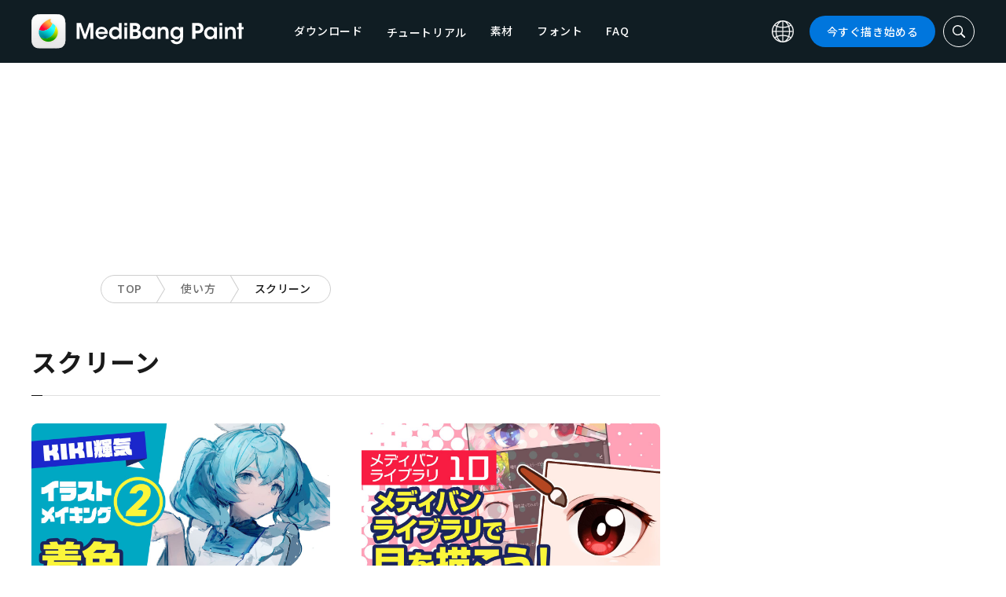

--- FILE ---
content_type: text/html; charset=UTF-8
request_url: https://medibangpaint.com/?use_device=iphone&use_tag=screen
body_size: 16988
content:
<!DOCTYPE html>
<!--SNSリンク-->
<html lang="ja">
<head>
<meta charset="UTF-8">
<meta name="apple-mobile-web-app-capable" content="yes">
<meta http-equiv="X-UA-Compatible" content="IE=edge">
<meta name="viewport" content="width=device-width, initial-scale=1, user-scalable=no">
<meta name="twitter:card" content="summary_large_image">
<meta name="twitter:site" content="@MediBangPaint">
<meta name="twitter:creator" content="@MediBangPaint">
<meta name="twitter:title" content="スクリーン の記事一覧 | MediBang Paint &#8211; 無料のイラスト・マンガ制作ツール">

<!-- Google Tag Manager -->
<script>(function (w, d, s, l, i) {
            w[l] = w[l] || [];
            w[l].push({
                'gtm.start':
                    new Date().getTime(), event: 'gtm.js'
            });
            var f = d.getElementsByTagName(s)[0],
                j = d.createElement(s), dl = l != 'dataLayer' ? '&l=' + l : '';
            j.async = true;
            j.src =
                'https://www.googletagmanager.com/gtm.js?id=' + i + dl;
            f.parentNode.insertBefore(j, f);
        })(window, document, 'script', 'dataLayer', 'GTM-KP87FXV');</script>
<!-- End Google Tag Manager -->

<!-- favicon -->
<link rel="icon" href="/favicon-v2.ico">
<link rel="apple-touch-icon" href="/apple-touch-icon-v2.png">
<!-- /favicon -->

<!-- All css links from here -->
<link rel="stylesheet" href="https://use.typekit.net/skd7wus.css">
<link rel="stylesheet" href="https://medibangpaint.com/wp-content/themes/medibang/css/aos.css">
<link rel="stylesheet" href="https://medibangpaint.com/wp-content/themes/medibang/css/animations.css">
<link rel="stylesheet" href="https://medibangpaint.com/wp-content/themes/medibang/css/three-dots.css">
<link rel="stylesheet" href="https://medibangpaint.com/wp-content/themes/medibang/plugin/modal/jquery.modal.min.css" />
<link rel="stylesheet" href="https://medibangpaint.com/wp-content/themes/medibang/plugin/KBmodal/KBmodal.css" />
<link rel="stylesheet" href="https://use.fontawesome.com/releases/v5.0.7/css/all.css">
<link rel="stylesheet" href="https://medibangpaint.com/wp-content/themes/medibang/plugin/carousel_owl/assets/owl.carousel.min.css">
<link rel="stylesheet" href="https://medibangpaint.com/wp-content/themes/medibang/plugin/carousel_owl/assets/owl.theme.default.min.css">
<link rel="stylesheet" href="https://medibangpaint.com/wp-content/themes/medibang/plugin/slick/slick.css">
<link rel="stylesheet" href="https://medibangpaint.com/wp-content/themes/medibang/plugin/slick/slick-theme.css">
<link rel="stylesheet" href="https://medibangpaint.com/wp-content/themes/medibang/common.css?20231121">
<meta name='robots' content='index, follow, max-image-preview:large, max-snippet:-1, max-video-preview:-1' />

	<!-- This site is optimized with the Yoast SEO plugin v24.7 - https://yoast.com/wordpress/plugins/seo/ -->
	<title>スクリーン の記事一覧 | MediBang Paint &#8211; 無料のイラスト・マンガ制作ツール</title>
	<link rel="canonical" href="https://medibangpaint.com/ko/use_tag/screen/" />
	<meta property="og:locale" content="ja_JP" />
	<meta property="og:type" content="article" />
	<meta property="og:url" content="https://medibangpaint.com/ko/use_tag/screen/" />
	<meta property="og:image" content="https://medibangpaint.com/wp-content/uploads/2024/04/MediBang-Pro-Icon-202404.png" />
	<meta property="og:image:width" content="5020" />
	<meta property="og:image:height" content="3020" />
	<meta property="og:image:type" content="image/png" />
	<meta name="twitter:card" content="summary_large_image" />
	<meta name="twitter:site" content="@MediBangPaint" />
	<script type="application/ld+json" class="yoast-schema-graph">{"@context":"https://schema.org","@graph":[{"@type":"CollectionPage","@id":"https://medibangpaint.com/ko/use_tag/screen/","url":"https://medibangpaint.com/ko/use_tag/screen/","name":"スクリーン の記事一覧 | MediBang Paint - 無料のイラスト・マンガ制作ツール","isPartOf":{"@id":"https://medibangpaint.com/en/#website"},"primaryImageOfPage":{"@id":"https://medibangpaint.com/ko/use_tag/screen/#primaryimage"},"image":{"@id":"https://medibangpaint.com/ko/use_tag/screen/#primaryimage"},"thumbnailUrl":"https://medibangpaint.com/wp-content/uploads/2023/11/b066fd675db284c4df0f0bb5da0f1966.jpg","breadcrumb":{"@id":"https://medibangpaint.com/ko/use_tag/screen/#breadcrumb"},"inLanguage":"ja"},{"@type":"ImageObject","inLanguage":"ja","@id":"https://medibangpaint.com/ko/use_tag/screen/#primaryimage","url":"https://medibangpaint.com/wp-content/uploads/2023/11/b066fd675db284c4df0f0bb5da0f1966.jpg","contentUrl":"https://medibangpaint.com/wp-content/uploads/2023/11/b066fd675db284c4df0f0bb5da0f1966.jpg","width":1280,"height":720},{"@type":"BreadcrumbList","@id":"https://medibangpaint.com/ko/use_tag/screen/#breadcrumb","itemListElement":[{"@type":"ListItem","position":1,"name":"ホーム","item":"https://medibangpaint.com/"},{"@type":"ListItem","position":2,"name":"스크린"}]},{"@type":"WebSite","@id":"https://medibangpaint.com/en/#website","url":"https://medibangpaint.com/en/","name":"MediBang Paint - 無料のイラスト・マンガ制作ツール","description":"The Official Site of MediBang Paint","potentialAction":[{"@type":"SearchAction","target":{"@type":"EntryPoint","urlTemplate":"https://medibangpaint.com/en/?s={search_term_string}"},"query-input":{"@type":"PropertyValueSpecification","valueRequired":true,"valueName":"search_term_string"}}],"inLanguage":"ja"}]}</script>
	<!-- / Yoast SEO plugin. -->


<link rel="alternate" type="application/rss+xml" title="MediBang Paint - 無料のイラスト・マンガ制作ツール &raquo; スクリーン タグ のフィード" href="https://medibangpaint.com/use_tag/screen/feed/" />
<style id='wp-img-auto-sizes-contain-inline-css' type='text/css'>
img:is([sizes=auto i],[sizes^="auto," i]){contain-intrinsic-size:3000px 1500px}
/*# sourceURL=wp-img-auto-sizes-contain-inline-css */
</style>
<style id='wp-emoji-styles-inline-css' type='text/css'>

	img.wp-smiley, img.emoji {
		display: inline !important;
		border: none !important;
		box-shadow: none !important;
		height: 1em !important;
		width: 1em !important;
		margin: 0 0.07em !important;
		vertical-align: -0.1em !important;
		background: none !important;
		padding: 0 !important;
	}
/*# sourceURL=wp-emoji-styles-inline-css */
</style>
<style id='wp-block-library-inline-css' type='text/css'>
:root{--wp-block-synced-color:#7a00df;--wp-block-synced-color--rgb:122,0,223;--wp-bound-block-color:var(--wp-block-synced-color);--wp-editor-canvas-background:#ddd;--wp-admin-theme-color:#007cba;--wp-admin-theme-color--rgb:0,124,186;--wp-admin-theme-color-darker-10:#006ba1;--wp-admin-theme-color-darker-10--rgb:0,107,160.5;--wp-admin-theme-color-darker-20:#005a87;--wp-admin-theme-color-darker-20--rgb:0,90,135;--wp-admin-border-width-focus:2px}@media (min-resolution:192dpi){:root{--wp-admin-border-width-focus:1.5px}}.wp-element-button{cursor:pointer}:root .has-very-light-gray-background-color{background-color:#eee}:root .has-very-dark-gray-background-color{background-color:#313131}:root .has-very-light-gray-color{color:#eee}:root .has-very-dark-gray-color{color:#313131}:root .has-vivid-green-cyan-to-vivid-cyan-blue-gradient-background{background:linear-gradient(135deg,#00d084,#0693e3)}:root .has-purple-crush-gradient-background{background:linear-gradient(135deg,#34e2e4,#4721fb 50%,#ab1dfe)}:root .has-hazy-dawn-gradient-background{background:linear-gradient(135deg,#faaca8,#dad0ec)}:root .has-subdued-olive-gradient-background{background:linear-gradient(135deg,#fafae1,#67a671)}:root .has-atomic-cream-gradient-background{background:linear-gradient(135deg,#fdd79a,#004a59)}:root .has-nightshade-gradient-background{background:linear-gradient(135deg,#330968,#31cdcf)}:root .has-midnight-gradient-background{background:linear-gradient(135deg,#020381,#2874fc)}:root{--wp--preset--font-size--normal:16px;--wp--preset--font-size--huge:42px}.has-regular-font-size{font-size:1em}.has-larger-font-size{font-size:2.625em}.has-normal-font-size{font-size:var(--wp--preset--font-size--normal)}.has-huge-font-size{font-size:var(--wp--preset--font-size--huge)}.has-text-align-center{text-align:center}.has-text-align-left{text-align:left}.has-text-align-right{text-align:right}.has-fit-text{white-space:nowrap!important}#end-resizable-editor-section{display:none}.aligncenter{clear:both}.items-justified-left{justify-content:flex-start}.items-justified-center{justify-content:center}.items-justified-right{justify-content:flex-end}.items-justified-space-between{justify-content:space-between}.screen-reader-text{border:0;clip-path:inset(50%);height:1px;margin:-1px;overflow:hidden;padding:0;position:absolute;width:1px;word-wrap:normal!important}.screen-reader-text:focus{background-color:#ddd;clip-path:none;color:#444;display:block;font-size:1em;height:auto;left:5px;line-height:normal;padding:15px 23px 14px;text-decoration:none;top:5px;width:auto;z-index:100000}html :where(.has-border-color){border-style:solid}html :where([style*=border-top-color]){border-top-style:solid}html :where([style*=border-right-color]){border-right-style:solid}html :where([style*=border-bottom-color]){border-bottom-style:solid}html :where([style*=border-left-color]){border-left-style:solid}html :where([style*=border-width]){border-style:solid}html :where([style*=border-top-width]){border-top-style:solid}html :where([style*=border-right-width]){border-right-style:solid}html :where([style*=border-bottom-width]){border-bottom-style:solid}html :where([style*=border-left-width]){border-left-style:solid}html :where(img[class*=wp-image-]){height:auto;max-width:100%}:where(figure){margin:0 0 1em}html :where(.is-position-sticky){--wp-admin--admin-bar--position-offset:var(--wp-admin--admin-bar--height,0px)}@media screen and (max-width:600px){html :where(.is-position-sticky){--wp-admin--admin-bar--position-offset:0px}}
/*wp_block_styles_on_demand_placeholder:696c86e4b2a84*/
/*# sourceURL=wp-block-library-inline-css */
</style>
<style id='classic-theme-styles-inline-css' type='text/css'>
/*! This file is auto-generated */
.wp-block-button__link{color:#fff;background-color:#32373c;border-radius:9999px;box-shadow:none;text-decoration:none;padding:calc(.667em + 2px) calc(1.333em + 2px);font-size:1.125em}.wp-block-file__button{background:#32373c;color:#fff;text-decoration:none}
/*# sourceURL=/wp-includes/css/classic-themes.min.css */
</style>
<link rel='stylesheet' id='bogo-css' href='https://medibangpaint.com/wp-content/plugins/bogo/includes/css/style.css?ver=20240613' type='text/css' media='all' />
<link rel='stylesheet' id='dnd-upload-cf7-css' href='https://medibangpaint.com/wp-content/plugins/drag-and-drop-multiple-file-upload-contact-form-7/assets/css/dnd-upload-cf7.css?ver=20240613' type='text/css' media='all' />
<link rel='stylesheet' id='contact-form-7-css' href='https://medibangpaint.com/wp-content/plugins/contact-form-7/includes/css/styles.css?ver=20240613' type='text/css' media='all' />
<link rel='stylesheet' id='ez-toc-css' href='https://medibangpaint.com/wp-content/plugins/easy-table-of-contents/assets/css/screen.min.css?ver=20240613' type='text/css' media='all' />
<style id='ez-toc-inline-css' type='text/css'>
div#ez-toc-container .ez-toc-title {font-size: 120%;}div#ez-toc-container .ez-toc-title {font-weight: 500;}div#ez-toc-container ul li {font-size: 95%;}div#ez-toc-container ul li {font-weight: 500;}div#ez-toc-container nav ul ul li {font-size: 90%;}
.ez-toc-container-direction {direction: ltr;}.ez-toc-counter ul{counter-reset: item ;}.ez-toc-counter nav ul li a::before {content: counters(item, '.', decimal) '. ';display: inline-block;counter-increment: item;flex-grow: 0;flex-shrink: 0;margin-right: .2em; float: left; }.ez-toc-widget-direction {direction: ltr;}.ez-toc-widget-container ul{counter-reset: item ;}.ez-toc-widget-container nav ul li a::before {content: counters(item, '.', decimal) '. ';display: inline-block;counter-increment: item;flex-grow: 0;flex-shrink: 0;margin-right: .2em; float: left; }
/*# sourceURL=ez-toc-inline-css */
</style>
<link rel='stylesheet' id='style-css' href='https://medibangpaint.com/wp-content/themes/medibang/style.css?ver=20240613' type='text/css' media='all' />
<link rel='stylesheet' id='cf7cf-style-css' href='https://medibangpaint.com/wp-content/plugins/cf7-conditional-fields/style.css?ver=20240613' type='text/css' media='all' />
<script type="text/javascript" src="https://medibangpaint.com/wp-includes/js/jquery/jquery.min.js?ver=20240613" id="jquery-core-js"></script>
<script type="text/javascript" src="https://medibangpaint.com/wp-includes/js/jquery/jquery-migrate.min.js?ver=20240613" id="jquery-migrate-js"></script>
<link rel="https://api.w.org/" href="https://medibangpaint.com/wp-json/" /><link rel="alternate" title="JSON" type="application/json" href="https://medibangpaint.com/wp-json/wp/v2/use_tag/250" /><link rel="EditURI" type="application/rsd+xml" title="RSD" href="https://medibangpaint.com/xmlrpc.php?rsd" />
<meta name="generator" content="WordPress 6.9" />
<link rel="alternate" hreflang="es-ES" href="https://medibangpaint.com/es/?use_device=iphone&#038;use_tag=screen" />
<link rel="alternate" hreflang="fr-FR" href="https://medibangpaint.com/fr/?use_device=iphone&#038;use_tag=screen" />
<link rel="alternate" hreflang="ja" href="https://medibangpaint.com/?use_device=iphone&#038;use_tag=screen" />
<link rel="alternate" hreflang="ko-KR" href="https://medibangpaint.com/ko/?use_device=iphone&#038;use_tag=screen" />
<link rel="alternate" hreflang="pt-PT" href="https://medibangpaint.com/pt/?use_device=iphone&#038;use_tag=screen" />
<link rel="alternate" hreflang="ru-RU" href="https://medibangpaint.com/ru/?use_device=iphone&#038;use_tag=screen" />
<link rel="alternate" hreflang="zh-CN" href="https://medibangpaint.com/zh_CN/?use_device=iphone&#038;use_tag=screen" />
<link rel="alternate" hreflang="zh-TW" href="https://medibangpaint.com/zh_TW/?use_device=iphone&#038;use_tag=screen" />
<link rel="alternate" hreflang="en-US" href="https://medibangpaint.com/en/?use_device=iphone&#038;use_tag=screen" />
<link rel="icon" href="https://medibangpaint.com/wp-content/uploads/2024/04/cropped-favicon-v3-1-32x32.png" sizes="32x32" />
<link rel="icon" href="https://medibangpaint.com/wp-content/uploads/2024/04/cropped-favicon-v3-1-192x192.png" sizes="192x192" />
<link rel="apple-touch-icon" href="https://medibangpaint.com/wp-content/uploads/2024/04/cropped-favicon-v3-1-180x180.png" />
<meta name="msapplication-TileImage" content="https://medibangpaint.com/wp-content/uploads/2024/04/cropped-favicon-v3-1-270x270.png" />

<!-- ad -->
  <!-- Geniee Wrapper Head Tag -->
<script>
  window.gnshbrequest = window.gnshbrequest || {cmd:[]};
  window.gnshbrequest.cmd.push(function(){
    window.gnshbrequest.registerPassback("1547478");
    window.gnshbrequest.registerPassback("1547540");
    window.gnshbrequest.registerPassback("1547479");
    window.gnshbrequest.registerPassback("1547480");
    window.gnshbrequest.registerPassback("1547481");
    window.gnshbrequest.registerPassback("1547482");
    window.gnshbrequest.registerPassback("1547483");
    window.gnshbrequest.registerPassback("1547484");
    window.gnshbrequest.registerPassback("1547657");
    window.gnshbrequest.registerPassback("1547658");
    window.gnshbrequest.registerPassback("1547659");
    window.gnshbrequest.registerPassback("1547660");
    window.gnshbrequest.registerPassback("1547661");
    window.gnshbrequest.registerPassback("1547662");
    window.gnshbrequest.registerPassback("1547663");
    window.gnshbrequest.registerPassback("1547664");
    window.gnshbrequest.registerPassback("1547665");
    window.gnshbrequest.registerPassback("1547666");
    window.gnshbrequest.registerPassback("1547667");
    window.gnshbrequest.registerPassback("1547548");
    window.gnshbrequest.registerPassback("1547549");
    window.gnshbrequest.registerPassback("1547551");
    window.gnshbrequest.registerPassback("1547552");
    window.gnshbrequest.registerPassback("1547553");
    window.gnshbrequest.registerPassback("1547554");
    window.gnshbrequest.registerPassback("1547555");
    window.gnshbrequest.registerPassback("1547556");
    window.gnshbrequest.registerPassback("1547557");
    window.gnshbrequest.registerPassback("1547558");
    window.gnshbrequest.registerPassback("1547541");
    window.gnshbrequest.registerPassback("1547542");
    window.gnshbrequest.registerPassback("1547543");
    window.gnshbrequest.registerPassback("1547544");
    window.gnshbrequest.registerPassback("1547545");
    window.gnshbrequest.registerPassback("1547559");
    window.gnshbrequest.registerPassback("1547546");
    window.gnshbrequest.forceInternalRequest();
  });
</script>
<script async src="https://cpt.geniee.jp/hb/v1/218482/1135/wrapper.min.js"></script>
  <style type="text/css">
  #fluct-pc-sticky-ad-banner {
    width: 100%;
    height: 90px;
    position: fixed;
    bottom: 0px;
    left: 0px;
    z-index: 2147483646;
    border: 0px;
    background: rgba(40, 40, 40, 0.3);
    opacity: 1;
  }
  
  #fluct-pc-sticky-ad-close-button-banner {
    width: 30px;
    height: 30px;
    background-size: 30px;
    position: absolute;
    top: -30px;
    left: 10px;
    background-repeat: no-repeat;
    background-image: url("[data-uri]");
    }

    .download-banner-box {
      text-align: center;
    }

    .download-banner-box a {
      transition: opacity .2s ease;
    }

    .download-banner-img {
      margin: 0 auto;
    }
  </style>

<!-- ここまで -->


</head>
<body class="" ontouchstart="">
<!-- Google Tag Manager (noscript) -->
<noscript>
    <iframe src="https://www.googletagmanager.com/ns.html?id=GTM-KP87FXV"
            height="0" width="0" style="display:none;visibility:hidden"></iframe>
</noscript>
<!-- End Google Tag Manager (noscript) -->
<!-- ローディング画面 -->
<header id="header" class="l_header header-ja">
  <div class="container container_header">
        <h2 class="siteTitle"><a href="https://medibangpaint.com/" class="globLogo"><img src="https://medibangpaint.com/wp-content/themes/medibang/img/logo.svg" alt="MediBang Paint &#8211; 無料のイラスト・マンガ制作ツール"></a></h2>
        <div class="glob">
      <input id="globNaviCheck" type="checkbox">
      <div class="globNaviBtn"> <span></span> <span></span> <span></span> </div>
      <nav class="globalNavi">
        <div class="globalNaviWrapper">
          <ul class="globalNavilist">
            <li><a href="https://medibangpaint.com/app-download/">ダウンロード</a></li>
            <li id="tutorialLink" class="pull-down-link" onclick="pullDownAction()">
              <span class="pull-down-link-text">チュートリアル</span>
              <ul class="pull-down-area">
                <li class="pull-down-list">
                  <a class="pull-down-text" href="https://medibangpaint.com/tutorial/"><span>チュートリアル</span></a>
                </li>
                <li class="pull-down-list">
                  <a class="pull-down-text" href="https://medibangpaint.com/use/"><span>使い方</span></a>
                </li>
              </ul>
            </li>
            <li><a href="https://medibangpaint.com/material/">素材</a></li>
            <li><a href="https://medibangpaint.com/cloud-text/">フォント</a></li>
            <li><a href="https://medibangpaint.com/faq/">FAQ</a></li>
          </ul>
          <div class="globNaviDevice"> <a href="https://medibangpaint.com/pc/" class="globNaviDevice__item globNaviDevice__mac active">Desktop(Win/Mac)</a> <a href="https://medibangpaint.com/ipad/" class="globNaviDevice__item globNaviDevice__ipad active">iPad</a> <a href="https://medibangpaint.com/iphone/" class="globNaviDevice__item globNaviDevice__iphone active">iPhone</a> <a href="https://medibangpaint.com/android/" class="globNaviDevice__item globNaviDevice__android active">Android</a> </div>
          <div class="gloalNaviMenu">
            <div class="gloalNaviMenu__about">
              <ul>
                <li><a href="https://medibangpaint.com/medibangpaint">MediBang Paint</a></li>
                <li><a href="https://medibangpaint.com/jumppaint/">ジャンプPAINT</a></li>
                <li><a href="https://medibangpaint.com/cloud/">クラウドについて</a></li>
                <li><a href="https://medibangpaint.com/team/">チーム制作について</a></li>
              </ul>
            </div>
            <div class="gloalNaviMenu__column">
              <ul class="gloalNaviMenu__list">
                <li><a href="https://medibangpaint.com/tutorial/">チュートリアル</a></li>
                <li><a href="https://medibangpaint.com/app-download/">ダウンロード</a></li>
                <li><a href="https://medibangpaint.com/ipad/releasenote/">リリースノート</a></li>
                <li><a href="https://medibangpaint.com/feedback/">フィードバック</a></li>
                <li><a href="https://medibangpaint.com/contact/">お問い合わせ</a></li>
              </ul>
              <ul class="gloalNaviMenu__list">
                <li><a href="https://medibang.com/terms/terms" target="_blank">利用規約<i class="external_white_10px"></i></a></li>
                <li><a href="https://medibang.com/terms/privacy" target="_blank">プライバシーポリシー<i class="external_white_10px"></i></a></li>
                <li><a href="https://medibang.com/terms/asct" target="_blank">特定商取引法に基づく表示<i class="external_white_10px"></i></a></li>
              </ul>
            </div>
            <div class="gloalNaviMenu__other">
              <p>関連サービス</p>
              <ul class="gloalNaviMenu__list">
                <li><a href="https://medibang.com/" target="_blank">ART street<i class="external_white_10px"></i></a></li>
                <li><a href="https://medibangpaint.com/colors/">メディバンぬりえ</a></li>
                <li><a href="https://medibangpaint.com/manganame/">マンガネーム</a></li>
                <li><a href="https://mbneppuri.com/" target="_blank">メディバンネップリ<i class="external_white_10px"></i></a></li>
              </ul>
            </div>
            <div class="gloalNaviMenu__other">
              <p>運営会社情報</p>
              <div class="gloalNaviMenu__column">
                <ul class="gloalNaviMenu__list">
                  <li><a href="https://medibang.co.jp/" target="_blank">株式会社MediBang</a></li>
                  <li><a href="https://medibang.co.jp/service/product/" target="_blank">事業紹介</a></li>
                  <li><a href="https://medibang.com/press" target="_blank">プレスリリース</a></li>
                </ul>
                <ul class="gloalNaviMenu__list">
                  <li><a href="https://recruit.jobcan.jp/medibang/list" target="_blank">採用情報</a></li>
                  <li><a href="https://medibang.co.jp/contact/" target="_blank">法人お問い合わせ</a></li>
                </ul>
              </div>
            </div>
            <ul class="gloalNaviSns">
              <li><a href="https://twitter.com/MediBangPaint" target="_blank"><img src="https://medibangpaint.com/wp-content/themes/medibang/img/icon_sns_twitter.svg"></a></li>
              <li><a href="https://www.facebook.com/medibangofficial/" target="_blank"><img src="https://medibangpaint.com/wp-content/themes/medibang/img/icon_sns_facebook.svg"></a></li>
              <li><a href="https://www.instagram.com/medibangofficial/" target="_blank"><img src="https://medibangpaint.com/wp-content/themes/medibang/img/icon_sns_instagram.svg"></a></li>
              <li><a href="https://www.youtube.com/channel/UC2MOCqGYfO5ZsuJLshlTsvw" target="_blank"><img src="https://medibangpaint.com/wp-content/themes/medibang/img/icon_sns_youtube.svg"></a></li>
              <li><a href="https://www.tiktok.com/@medibang_official0127" target="_blank"><img src="https://medibangpaint.com/wp-content/themes/medibang/img/icon_sns_tiktok.svg"></a></li>
            </ul>
          </div>
          <div class="globalNaviLang"> <a id="btnLang" class="btnLang"><img src="https://medibangpaint.com/wp-content/themes/medibang/img/icon_global.svg" alt="言語切り替えアイコン"><span>日本語</span></a> </div>
          <a href="https://medibangpaint.com/app-download/" class="btnTdownload">今すぐ描き始める</a> </div>
      </nav>
    </div>
    <a class="btnTsearch"><img src="https://medibangpaint.com/wp-content/themes/medibang/img/icon_search_w.svg" alt="検索アイコン"></a> </div>
</header>
<div class="l_header_bottom"><div id="headerSearch" class="headerSearch">
    <div class="container">
      <script async data-cfasync="false" src="https://cse.google.com/cse.js?cx=36fa9c97c17ad44ae"></script>
      <div class="gcse-searchbox-only"></div>
      <a class="btnTsclose">✕</a>
    </div>
</div></div><!-- articles -->

<div class="headerStatic">
    <ul class="headerStaticInner">
              <li >
          <a href="https://medibangpaint.com/app-download/">ダウンロード</a>
        </li>
        <li class="static-pull-down-link">
          <a class="static-nav-link" href="javascript:void(0)" onclick="staticPullDownOpen(event)">チュートリアル</a>
          <ul class="static-pull-down-area">
            <li class="static-pull-down-list">
              <a class="static-pull-down-text" href="https://medibangpaint.com/tutorial/"><span>チュートリアル</span></a>
            </li>
            <li class="static-active-child static-pull-down-list">
              <a class="static-pull-down-text" href="https://medibangpaint.com/use/"><span>使い方</span></a>
            </li>
          </ul>
        </li>
        <li >
          <a href="https://medibangpaint.com/material/">素材</a>
        </li>
        <li >
          <a href="https://medibangpaint.com/faq/">FAQ</a>
        </li>
    </ul>
</div>

<div class="l_header_bottom title_part"></div>
<div style='margin:auto;text-align:center;'>
<div data-cptid="1547659" style="display: block; min-width:970px; min-height:250px;"></div>
<script>
window.gnshbrequest.cmd.push(function() {
  window.gnshbrequest.applyPassback("1547659", "[data-cptid='1547659']");
});
</script></div>
<div class="breadcrumb">
	<div class="container">
		<ul class="breadcrumb__list clearfix">
							<li class="breadcrumb__item"><a href="https://medibangpaint.com/">TOP</a></li>
							<li class="breadcrumb__item"><a href="https://medibangpaint.com/use/">使い方</a></li>
							<li class="breadcrumb__item"><a href="">スクリーン</a></li>
					</ul>
	</div>
</div><div id="articles" class="l_wrapper">
  <div class="l_main">
    <div class="dividerBottom dividerArticles">
      <div class="heading heading__ja headingUnderline">
        <h2>スクリーン</h2>
      </div>
            <div class="archive clearfix">
                <article class="archive__item">
          <div class="eyecatch"> <a href="https://medibangpaint.com/use/2023/12/kiki-illust-making-02/" class="eyecatch__link">
            <img width="1280" height="720" src="https://medibangpaint.com/wp-content/uploads/2023/11/b066fd675db284c4df0f0bb5da0f1966.jpg" class="attachment-post-thumbnail size-post-thumbnail wp-post-image" alt="" decoding="async" fetchpriority="high" srcset="https://medibangpaint.com/wp-content/uploads/2023/11/b066fd675db284c4df0f0bb5da0f1966.jpg 1280w, https://medibangpaint.com/wp-content/uploads/2023/11/b066fd675db284c4df0f0bb5da0f1966-300x169.jpg 300w, https://medibangpaint.com/wp-content/uploads/2023/11/b066fd675db284c4df0f0bb5da0f1966-1024x576.jpg 1024w, https://medibangpaint.com/wp-content/uploads/2023/11/b066fd675db284c4df0f0bb5da0f1966-768x432.jpg 768w" sizes="(max-width: 1280px) 100vw, 1280px" />            </a> </div>
          <div class="archive__contents">
            <h3 class="heading_secondary"><a href="https://medibangpaint.com/use/2023/12/kiki-illust-making-02/">
              KIKI輝気イラストメイキング② 着色              </a></h3>
            <div class="meta clearfix">
              <div class="meta_category">
                <ul class="category">
                  <li><a href="https://medibangpaint.com/use_tag/three-dimensionality/">#立体感</a></li><li><a href="https://medibangpaint.com/use_tag/color-illustration/">#カラーイラスト</a></li><li><a href="https://medibangpaint.com/use_tag/layer/">#レイヤー</a></li><li><a href="https://medibangpaint.com/use_tag/how-to-paint-shadows/">#影の塗り方</a></li><li><a href="https://medibangpaint.com/use_tag/color-layer/">#カラーレイヤー</a></li><li><a href="https://medibangpaint.com/use_tag/layer-blending/">#レイヤーブレンド</a></li><li><a href="https://medibangpaint.com/use_tag/writer-kiki/">#ライター:KIKI輝気</a></li><li><a href="https://medibangpaint.com/use_tag/cloud-brush/">#クラウドブラシ</a></li><li><a href="https://medibangpaint.com/use_tag/retro/">#レトロ</a></li><li><a href="https://medibangpaint.com/use_tag/gradation/">#グラデーション</a></li><li><a href="https://medibangpaint.com/use_tag/shading/">#陰影</a></li><li><a href="https://medibangpaint.com/use_tag/clipping/">#クリッピング</a></li><li><a href="https://medibangpaint.com/use_tag/adding-shadows/">#影の付け方</a></li><li><a href="https://medibangpaint.com/use_tag/shortcuts/">#ショートカット</a></li><li><a href="https://medibangpaint.com/use_tag/artist-struggles/">#絵描きの悩み</a></li><li><a href="https://medibangpaint.com/use_tag/screen/">#スクリーン</a></li><li><a href="https://medibangpaint.com/use_tag/solid-painting/">#厚塗り</a></li><li><a href="https://medibangpaint.com/use_tag/brush/">#ブラシ</a></li><li><a href="https://medibangpaint.com/use_tag/line-drawing/">#線画</a></li><li><a href="https://medibangpaint.com/use_tag/how-to-draw-an-illustration/">#イラストの描き方</a></li><li><a href="https://medibangpaint.com/use_tag/brush-name-airbrush/">#ブラシ名:エアブラシ</a></li><li><a href="https://medibangpaint.com/use_tag/colorant/">#着色</a></li><li><a href="https://medibangpaint.com/use_tag/airbrush/">#エアブラシ</a></li><li><a href="https://medibangpaint.com/use_tag/brush-name-marker/">#ブラシ名:マーカー</a></li><li><a href="https://medibangpaint.com/use_tag/background/">#背景</a></li><li><a href="https://medibangpaint.com/use_tag/color/">#カラー</a></li><li><a href="https://medibangpaint.com/use_tag/tutorial/">#メイキング</a></li>                </ul>
                <p class="date">2023.12.04</p>
              </div>
            </div>
          </div>
        </article>
                <article class="archive__item">
          <div class="eyecatch"> <a href="https://medibangpaint.com/use/2023/09/medibang-library-10/" class="eyecatch__link">
            <img width="1280" height="720" src="https://medibangpaint.com/wp-content/uploads/2023/08/67445cf1a3c33d4f871e9a37f8b6161b.jpg" class="attachment-post-thumbnail size-post-thumbnail wp-post-image" alt="" decoding="async" srcset="https://medibangpaint.com/wp-content/uploads/2023/08/67445cf1a3c33d4f871e9a37f8b6161b.jpg 1280w, https://medibangpaint.com/wp-content/uploads/2023/08/67445cf1a3c33d4f871e9a37f8b6161b-300x169.jpg 300w, https://medibangpaint.com/wp-content/uploads/2023/08/67445cf1a3c33d4f871e9a37f8b6161b-1024x576.jpg 1024w, https://medibangpaint.com/wp-content/uploads/2023/08/67445cf1a3c33d4f871e9a37f8b6161b-768x432.jpg 768w" sizes="(max-width: 1280px) 100vw, 1280px" />            </a> </div>
          <div class="archive__contents">
            <h3 class="heading_secondary"><a href="https://medibangpaint.com/use/2023/09/medibang-library-10/">
              メディバンライブラリ10 メディバンライブラリで目を描こう！テンプレートで描き分けの練習も簡単              </a></h3>
            <div class="meta clearfix">
              <div class="meta_category">
                <ul class="category">
                  <li><a href="https://medibangpaint.com/use_tag/divided-drawing/">#描き分け</a></li><li><a href="https://medibangpaint.com/use_tag/writer-%e3%81%a4%e3%81%8b%e3%81%95%e3%82%93/">#ライター:つかさん</a></li><li><a href="https://medibangpaint.com/use_tag/steps-to-drawing-eyes/">#目イキング</a></li><li><a href="https://medibangpaint.com/use_tag/layer-blending/">#レイヤーブレンド</a></li><li><a href="https://medibangpaint.com/use_tag/medibang-library/">#メディバンライブラリ</a></li><li><a href="https://medibangpaint.com/use_tag/improving-drawing-skills/">#画力向上</a></li><li><a href="https://medibangpaint.com/use_tag/artist-struggles/">#絵描きの悩み</a></li><li><a href="https://medibangpaint.com/use_tag/how-to-practice-drawing/">#お絵かき練習法</a></li><li><a href="https://medibangpaint.com/use_tag/combine/">#合成</a></li><li><a href="https://medibangpaint.com/use_tag/clipping/">#クリッピング</a></li><li><a href="https://medibangpaint.com/use_tag/finishing/">#仕上げ</a></li><li><a href="https://medibangpaint.com/use_tag/screen/">#スクリーン</a></li><li><a href="https://medibangpaint.com/use_tag/focus-lines/">#集中線</a></li><li><a href="https://medibangpaint.com/use_tag/template/">#テンプレート</a></li><li><a href="https://medibangpaint.com/use_tag/for-beginners/">#初心者向け</a></li><li><a href="https://medibangpaint.com/use_tag/highlights/">#ハイライト</a></li><li><a href="https://medibangpaint.com/use_tag/multiplication/">#乗算</a></li><li><a href="https://medibangpaint.com/use_tag/bucket/">#バケツ</a></li><li><a href="https://medibangpaint.com/use_tag/how-to-apply-color/">#色の塗り方</a></li><li><a href="https://medibangpaint.com/use_tag/tutorial/">#メイキング</a></li>                </ul>
                <p class="date">2023.09.13</p>
              </div>
            </div>
          </div>
        </article>
                <article class="archive__item">
          <div class="eyecatch"> <a href="https://medibangpaint.com/use/2023/09/feeling-of-transparency-black-hair-eight-step/" class="eyecatch__link">
            <img width="1280" height="720" src="https://medibangpaint.com/wp-content/uploads/2023/08/a09f915b6add87c4b1ca2036d3b57899.jpg" class="attachment-post-thumbnail size-post-thumbnail wp-post-image" alt="" decoding="async" srcset="https://medibangpaint.com/wp-content/uploads/2023/08/a09f915b6add87c4b1ca2036d3b57899.jpg 1280w, https://medibangpaint.com/wp-content/uploads/2023/08/a09f915b6add87c4b1ca2036d3b57899-300x169.jpg 300w, https://medibangpaint.com/wp-content/uploads/2023/08/a09f915b6add87c4b1ca2036d3b57899-1024x576.jpg 1024w, https://medibangpaint.com/wp-content/uploads/2023/08/a09f915b6add87c4b1ca2036d3b57899-768x432.jpg 768w" sizes="(max-width: 1280px) 100vw, 1280px" />            </a> </div>
          <div class="archive__contents">
            <h3 class="heading_secondary"><a href="https://medibangpaint.com/use/2023/09/feeling-of-transparency-black-hair-eight-step/">
              透明感のある黒髪の塗り方を8ステップで解説！初心者でも簡単に透明感を出すコツ              </a></h3>
            <div class="meta clearfix">
              <div class="meta_category">
                <ul class="category">
                  <li><a href="https://medibangpaint.com/use_tag/layer-blending/">#レイヤーブレンド</a></li><li><a href="https://medibangpaint.com/use_tag/adding-shadows/">#影の付け方</a></li><li><a href="https://medibangpaint.com/use_tag/artist-struggles/">#絵描きの悩み</a></li><li><a href="https://medibangpaint.com/use_tag/for-beginners/">#初心者向け</a></li><li><a href="https://medibangpaint.com/use_tag/multiplication/">#乗算</a></li><li><a href="https://medibangpaint.com/use_tag/how-to-apply-color/">#色の塗り方</a></li><li><a href="https://medibangpaint.com/use_tag/transparency/">#透明感</a></li><li><a href="https://medibangpaint.com/use_tag/overlay/">#オーバーレイ</a></li><li><a href="https://medibangpaint.com/use_tag/how-to-paint-hair/">#髪の毛の塗り方</a></li><li><a href="https://medibangpaint.com/use_tag/screen/">#スクリーン</a></li><li><a href="https://medibangpaint.com/use_tag/how-to-draw-hair/">#髪の毛の描き方</a></li><li><a href="https://medibangpaint.com/use_tag/brush-name-airbrush/">#ブラシ名:エアブラシ</a></li><li><a href="https://medibangpaint.com/use_tag/how-to-paint-hair-2/">#髪の塗り方</a></li><li><a href="https://medibangpaint.com/use_tag/writer-%e3%81%a7%e3%81%ba/">#ライター:でぺ</a></li>                </ul>
                <p class="date">2023.09.01</p>
              </div>
            </div>
          </div>
        </article>
                <article class="archive__item">
          <div class="eyecatch"> <a href="https://medibangpaint.com/use/2021/07/how-to-finish-illustrations-using-screen-layer/" class="eyecatch__link">
            <img width="960" height="540" src="https://medibangpaint.com/wp-content/uploads/2022/01/ja-use-202106-8d1f1c1a83ca2baa735cf4a6f2155122.jpg" class="attachment-post-thumbnail size-post-thumbnail wp-post-image" alt="" decoding="async" loading="lazy" />            </a> </div>
          <div class="archive__contents">
            <h3 class="heading_secondary"><a href="https://medibangpaint.com/use/2021/07/how-to-finish-illustrations-using-screen-layer/">
              【初心者向け】スクリーンレイヤーを使ったイラストの仕上げ方              </a></h3>
            <div class="meta clearfix">
              <div class="meta_category">
                <ul class="category">
                  <li><a href="https://medibangpaint.com/use_tag/adjusting-color/">#色調整</a></li><li><a href="https://medibangpaint.com/use_tag/improve-quality/">#クオリティアップ</a></li><li><a href="https://medibangpaint.com/use_tag/screen/">#スクリーン</a></li><li><a href="https://medibangpaint.com/use_tag/writer-amane/">#ライター:Amane</a></li><li><a href="https://medibangpaint.com/use_tag/layer-blending/">#レイヤーブレンド</a></li><li><a href="https://medibangpaint.com/use_tag/ambience/">#空気感</a></li><li><a href="https://medibangpaint.com/use_tag/effects/">#効果</a></li><li><a href="https://medibangpaint.com/use_tag/finishing/">#仕上げ</a></li>                </ul>
                <p class="date">2021.07.14</p>
              </div>
            </div>
          </div>
        </article>
                <article class="archive__item">
          <div class="eyecatch"> <a href="https://medibangpaint.com/use/2019/11/screen-layers-to-make-compositing/" class="eyecatch__link">
            <img width="500" height="315" src="https://medibangpaint.com/wp-content/uploads/2022/01/ja-use-201910-fc6927a4cd7fc6f068de9eb5d3ae4aff-1.png" class="attachment-post-thumbnail size-post-thumbnail wp-post-image" alt="" decoding="async" loading="lazy" />            </a> </div>
          <div class="archive__contents">
            <h3 class="heading_secondary"><a href="https://medibangpaint.com/use/2019/11/screen-layers-to-make-compositing/">
              スクリーンレイヤーを使って背景素材と人物イラストをなじませよう！              </a></h3>
            <div class="meta clearfix">
              <div class="meta_category">
                <ul class="category">
                  <li><a href="https://medibangpaint.com/use_tag/improve-quality/">#クオリティアップ</a></li><li><a href="https://medibangpaint.com/use_tag/screen/">#スクリーン</a></li><li><a href="https://medibangpaint.com/use_tag/layer-blending/">#レイヤーブレンド</a></li><li><a href="https://medibangpaint.com/use_tag/combine/">#合成</a></li><li><a href="https://medibangpaint.com/use_tag/retouch-photos/">#写真加工</a></li><li><a href="https://medibangpaint.com/use_tag/for-beginners/">#初心者向け</a></li><li><a href="https://medibangpaint.com/use_tag/background/">#背景</a></li>                </ul>
                <p class="date">2019.11.22</p>
              </div>
            </div>
          </div>
        </article>
                <article class="archive__item">
          <div class="eyecatch"> <a href="https://medibangpaint.com/use/2019/11/combine-clouds-in-the-blue-sky/" class="eyecatch__link">
            <img width="500" height="315" src="https://medibangpaint.com/wp-content/uploads/2022/01/ja-use-201910-fc6927a4cd7fc6f068de9eb5d3ae4aff.png" class="attachment-post-thumbnail size-post-thumbnail wp-post-image" alt="" decoding="async" loading="lazy" />            </a> </div>
          <div class="archive__contents">
            <h3 class="heading_secondary"><a href="https://medibangpaint.com/use/2019/11/combine-clouds-in-the-blue-sky/">
              スクリーンレイヤーで青空に雲を合成しよう！              </a></h3>
            <div class="meta clearfix">
              <div class="meta_category">
                <ul class="category">
                  <li><a href="https://medibangpaint.com/use_tag/improve-quality/">#クオリティアップ</a></li><li><a href="https://medibangpaint.com/use_tag/screen/">#スクリーン</a></li><li><a href="https://medibangpaint.com/use_tag/layer-blending/">#レイヤーブレンド</a></li><li><a href="https://medibangpaint.com/use_tag/clouds/">#雲</a></li><li><a href="https://medibangpaint.com/use_tag/combine/">#合成</a></li><li><a href="https://medibangpaint.com/use_tag/for-beginners/">#初心者向け</a></li><li><a href="https://medibangpaint.com/use_tag/background/">#背景</a></li>                </ul>
                <p class="date">2019.11.11</p>
              </div>
            </div>
          </div>
        </article>
                <article class="archive__item">
          <div class="eyecatch"> <a href="https://medibangpaint.com/use/2019/09/add-glow-effect/" class="eyecatch__link">
            <img width="960" height="540" src="https://medibangpaint.com/wp-content/uploads/2030/10/b7bc8408748652578f7ecd5b103c1dbd.jpg" class="attachment-post-thumbnail size-post-thumbnail wp-post-image" alt="" decoding="async" loading="lazy" srcset="https://medibangpaint.com/wp-content/uploads/2030/10/b7bc8408748652578f7ecd5b103c1dbd.jpg 960w, https://medibangpaint.com/wp-content/uploads/2030/10/b7bc8408748652578f7ecd5b103c1dbd-300x169.jpg 300w, https://medibangpaint.com/wp-content/uploads/2030/10/b7bc8408748652578f7ecd5b103c1dbd-768x432.jpg 768w" sizes="auto, (max-width: 960px) 100vw, 960px" />            </a> </div>
          <div class="archive__contents">
            <h3 class="heading_secondary"><a href="https://medibangpaint.com/use/2019/09/add-glow-effect/">
              イラストをふんわり光らせる！グロー効果のやり方              </a></h3>
            <div class="meta clearfix">
              <div class="meta_category">
                <ul class="category">
                  <li><a href="https://medibangpaint.com/use_tag/effects/">#効果</a></li><li><a href="https://medibangpaint.com/use_tag/saturation/">#彩度</a></li><li><a href="https://medibangpaint.com/use_tag/finishing/">#仕上げ</a></li><li><a href="https://medibangpaint.com/use_tag/for-beginners/">#初心者向け</a></li><li><a href="https://medibangpaint.com/use_tag/extracting-lines/">#線画抽出</a></li><li><a href="https://medibangpaint.com/use_tag/gaussian-blur/">#ガウスぼかし</a></li><li><a href="https://medibangpaint.com/use_tag/glow-effect/">#グロー効果</a></li><li><a href="https://medibangpaint.com/use_tag/screen/">#スクリーン</a></li><li><a href="https://medibangpaint.com/use_tag/tutorial/">#メイキング</a></li><li><a href="https://medibangpaint.com/use_tag/levels/">#レベル補正</a></li>                </ul>
                <p class="date">2019.09.30</p>
              </div>
            </div>
          </div>
        </article>
              </div>
                </div>
    <div class="dividerBottom dividerFeature">
      <div class="heading headingUnderline">
	<h2>FEATURE<span>特集</span></h2>
</div>
<div id="featureSlider" class="featureSlider owl-carousel owl-theme">
        	<div class="featureSliderItem">
		<a href="https://medibangpaint.com/feature/mangatutorialforbeginners/"><img src="https://medibangpaint.com/wp-content/uploads/2022/05/d608cb4a41c970d68da10a641c9c5493.jpg"></a>
	      <span>『初心者マンガ講座』特集</span>
	</div>
    	<div class="featureSliderItem">
		<a href="https://medibangpaint.com/feature/articlesforbeginners/"><img src="https://medibangpaint.com/wp-content/uploads/2023/04/00050ffae6a9cefe51c6e96178f70b17.jpg"></a>
	      <span>『お絵かき初心者必見記事』特集</span>
	</div>
    	<div class="featureSliderItem">
		<a href="https://medibangpaint.com/feature/especiallyfaq/"><img src="https://medibangpaint.com/wp-content/uploads/2022/06/16ce210bb8e712f8634fe345f3a54bae.jpg"></a>
	      <span>『特によくある質問』特集</span>
	</div>
    	<div class="featureSliderItem">
		<a href="https://medibangpaint.com/feature/ekakey/"><img src="https://medibangpaint.com/wp-content/uploads/2023/04/af1c96827f971e145b01603281f2fa3d.jpg"></a>
	      <span>絵描き向けメディア『えかきー』</span>
	</div>
    	<div class="featureSliderItem">
		<a href="https://medibangpaint.com/feature/mitsumitsukawa/"><img src="https://medibangpaint.com/wp-content/uploads/2023/07/add7141d6e341350b03de34c703892c4-1.jpg"></a>
	      <span>『三ツ川ミツ』イラストメイキング特集</span>
	</div>
    	<div class="featureSliderItem">
		<a href="https://medibangpaint.com/feature/kiki/"><img src="https://medibangpaint.com/wp-content/uploads/2023/11/bc0f41fa94dff118b767a0e58bb3dc86-2.jpg"></a>
	      <span>『KIKI輝気』イラストメイキング特集</span>
	</div>
    	<div class="featureSliderItem">
		<a href="https://medibangpaint.com/feature/medibangnews/"><img src="https://medibangpaint.com/wp-content/uploads/2022/05/60a37499c6ebb1726462aa4eeba1571f.jpg"></a>
	      <span>メディバン通信</span>
	</div>
    	<div class="featureSliderItem">
		<a href="https://medibangpaint.com/feature/topics/"><img src="https://medibangpaint.com/wp-content/uploads/2022/05/33205da11bd3a50ca8cf282660fd9019.jpg"></a>
	      <span>MediBangスタッフのイチオシ！トピックス</span>
	</div>
  </div>
<div class="btnWrapper">
	<a href="https://medibangpaint.com/feature/" class="btnOpen btnWithRightIcon">すべての特集をみる</a>
</div>
    </div>
  </div>    <div class="l_sidebar pc">
    <!--SNSリンク-->
<div class="inner">
<aside class="widget widgetAv">
	<div class="sideAvs">
		<div class="sideAvs__item">
			<!-- <div class="sideAvs__area"> -->
              <div style='margin:auto;text-align:center;'>
          <div data-cptid="1547660" style="display: block; min-width:300px; min-height:250px;"></div>
<script>
window.gnshbrequest.cmd.push(function() {
  window.gnshbrequest.applyPassback("1547660", "[data-cptid='1547660']");
});
</script>        </div>
            <!-- </div> -->
		</div>

  
		<div class="sideAvs__item">
			<!-- <div class="sideAvs__area"> -->
              <div style='margin:auto;text-align:center;'>
          <div data-cptid="1547661" style="display: block; min-width:300px; min-height:250px;"></div>
<script>
window.gnshbrequest.cmd.push(function() {
  window.gnshbrequest.applyPassback("1547661", "[data-cptid='1547661']");
});
</script>        </div>
            <!-- </div> -->
		</div>
		<div class="sideAvs__item">
			<!-- <div class="sideAvs__area"> -->
              <div style='margin:auto;text-align:center;'>
          <div data-cptid="1547662" style="display: block; min-width:300px; min-height:250px;"></div>
<script>
window.gnshbrequest.cmd.push(function() {
  window.gnshbrequest.applyPassback("1547662", "[data-cptid='1547662']");
});
</script>        </div>
            <!-- </div> -->
		</div>
	</div>
</aside>

<aside class="widget widget__sns">
	<h2 class="heading_widget">こちらもチェック</h2>
	<div class="widgetSns">
		<!--
    <p class="widgetSns__label">SNS</p>
		<p class="widgetSns__mark"></p>
    -->
		<ul>
              <li><a href="https://twitter.com/MediBangPaint" target="_blank"><img src="https://medibangpaint.com/wp-content/themes/medibang/img/icon_sns_twitter.svg"></a></li>
              <li><a href="https://www.facebook.com/medibangofficial/" target="_blank"><img src="https://medibangpaint.com/wp-content/themes/medibang/img/icon_sns_facebook.svg"></a></li>
              <li><a href="https://www.instagram.com/medibangofficial/" target="_blank"><img src="https://medibangpaint.com/wp-content/themes/medibang/img/icon_sns_instagram.svg"></a></li>
              <li><a href="https://www.youtube.com/channel/UC2MOCqGYfO5ZsuJLshlTsvw" target="_blank"><img src="https://medibangpaint.com/wp-content/themes/medibang/img/icon_sns_youtube.svg"></a></li>
              <li><a href="https://www.tiktok.com/@medibang_official0127" target="_blank"><img src="https://medibangpaint.com/wp-content/themes/medibang/img/icon_sns_tiktok.svg"></a></li>
		</ul>
	</div>
</aside>



<aside class="widget widgetAv">
	<!-- <div class="widgetAv__area"> -->
      <div style='margin:auto;text-align:center;'>
      <div data-cptid="1547663" style="display: block; min-width:300px; min-height:250px;"></div>
<script>
window.gnshbrequest.cmd.push(function() {
  window.gnshbrequest.applyPassback("1547663", "[data-cptid='1547663']");
});
</script>    </div>
  <!-- </div> -->
</aside>

<aside class="widget widgetPickup">
	<h2 class="heading_widget"><span class="en">PICK UP</span><span class="ja">ピックアップ記事</span></h2>
	<div class="widgetPosts">
		   
		<ul>
						<li>
				<a href="https://medibangpaint.com/use/2024/11/jumppaint_startguide/?reset=1">
					<figure class="widgetpost__media"><img width="300" height="169" src="https://medibangpaint.com/wp-content/uploads/2024/11/2411_jp_lpfv2-300x169.jpg" class="attachment-medium size-medium wp-post-image" alt="" decoding="async" loading="lazy" srcset="https://medibangpaint.com/wp-content/uploads/2024/11/2411_jp_lpfv2-300x169.jpg 300w, https://medibangpaint.com/wp-content/uploads/2024/11/2411_jp_lpfv2-1024x576.jpg 1024w, https://medibangpaint.com/wp-content/uploads/2024/11/2411_jp_lpfv2-768x432.jpg 768w, https://medibangpaint.com/wp-content/uploads/2024/11/2411_jp_lpfv2-1536x864.jpg 1536w, https://medibangpaint.com/wp-content/uploads/2024/11/2411_jp_lpfv2.jpg 1600w" sizes="auto, (max-width: 300px) 100vw, 300px" /></figure>
					<div class="widgetpost__txt">
						<p class="date_widget">2024.11.20</p>
						<h3 class="heading_widgetpost">「少年ジャンプ＋」「りぼん」合同企画！<br> 「ジャンプPAINT」スタートガイド機能を徹底解説！</h3>
					</div>
				</a>				
			</li>
						<li>
				<a href="https://medibangpaint.com/use/2022/09/colordot_effect/?reset=1">
					<figure class="widgetpost__media"><img width="300" height="169" src="https://medibangpaint.com/wp-content/uploads/2022/09/8b91e83ae8fa605b07abfb80579b84d2-300x169.jpg" class="attachment-medium size-medium wp-post-image" alt="" decoding="async" loading="lazy" srcset="https://medibangpaint.com/wp-content/uploads/2022/09/8b91e83ae8fa605b07abfb80579b84d2-300x169.jpg 300w, https://medibangpaint.com/wp-content/uploads/2022/09/8b91e83ae8fa605b07abfb80579b84d2-1024x576.jpg 1024w, https://medibangpaint.com/wp-content/uploads/2022/09/8b91e83ae8fa605b07abfb80579b84d2-768x432.jpg 768w, https://medibangpaint.com/wp-content/uploads/2022/09/8b91e83ae8fa605b07abfb80579b84d2.jpg 1280w" sizes="auto, (max-width: 300px) 100vw, 300px" /></figure>
					<div class="widgetpost__txt">
						<p class="date_widget">2022.09.30</p>
						<h3 class="heading_widgetpost">映える！カラードット効果の簡単なやり方</h3>
					</div>
				</a>				
			</li>
						<li>
				<a href="https://medibangpaint.com/use/2022/08/draw-a-clover/?reset=1">
					<figure class="widgetpost__media"><img width="300" height="169" src="https://medibangpaint.com/wp-content/uploads/2022/07/draw-a-clover-eye-300x169.jpg" class="attachment-medium size-medium wp-post-image" alt="" decoding="async" loading="lazy" srcset="https://medibangpaint.com/wp-content/uploads/2022/07/draw-a-clover-eye-300x169.jpg 300w, https://medibangpaint.com/wp-content/uploads/2022/07/draw-a-clover-eye-1024x576.jpg 1024w, https://medibangpaint.com/wp-content/uploads/2022/07/draw-a-clover-eye-768x432.jpg 768w, https://medibangpaint.com/wp-content/uploads/2022/07/draw-a-clover-eye.jpg 1280w" sizes="auto, (max-width: 300px) 100vw, 300px" /></figure>
					<div class="widgetpost__txt">
						<p class="date_widget">2022.08.17</p>
						<h3 class="heading_widgetpost">クローバーを描いてみよう【花言葉や花冠の描き方も】</h3>
					</div>
				</a>				
			</li>
						<li>
				<a href="https://medibangpaint.com/use/2021/06/lightfulwatercolorstyle/?reset=1">
					<figure class="widgetpost__media"><img width="300" height="169" src="https://medibangpaint.com/wp-content/uploads/2022/01/ja-use-202105-3c56faed-c2bb-480f-86d5-aa6af0f116d8.jpg" class="attachment-medium size-medium wp-post-image" alt="" decoding="async" loading="lazy" /></figure>
					<div class="widgetpost__txt">
						<p class="date_widget">2021.06.19</p>
						<h3 class="heading_widgetpost">光溢れる水彩風イラスト</h3>
					</div>
				</a>				
			</li>
					</ul>
				<a href="https://medibangpaint.com/feature/pickup/" class="widgetPostBtn">ピックアップ記事一覧をみる</a>
	</div>
</aside>


<aside class="widget widget__dw">
  <ul class="sidebar_download__list">
    <li class="download__item">
      <h3>for iPhone</h3>
      <a href="https://itunes.apple.com/jp/app/medibang-paint-mini-draw-easily/id1031158715" onclick="ga('send', 'event', 'download', 'jp', 'miniphone');" target="_blank" class="appstoreBtn"><img src="https://medibangpaint.com/wp-content/themes/medibang/img/icon_appstore.svg"></a>
      <div class="btnWrapper"> <a href="https://medibangpaint.com/iphone/about/" class="btnDetail btnDetail__blue">製品紹介を見る<i class="fas fa-chevron-right"></i></a> <a href="https://medibangpaint.com/tutorial/iphone/" class="btnDetail btnDetail__blue">チュートリアル<i class="fas fa-chevron-right"></i></a> </div>
    </li>
  </ul>
</aside>


<aside class="widget widget__service">
	<ul class="widgetService">
    <li>
			<a href="https://letspri.com/" target="_blank" class="relatedService widgetRelatedService">
				<img src="https://medibangpaint.com/wp-content/themes/medibang/img/service/letspri.png" class="relatedService__img">
				<p>レップリ<i class="fas fa-external-link-alt"></i></p>
			</a>
		</li>
		<li>
			<a href="https://medibang.com" target="_blank" class="relatedService widgetRelatedService">
				<img src="https://medibangpaint.com/wp-content/themes/medibang/img/service/artstreet.png?ver-1" class="relatedService__img">
				<p>ART street<i class="fas fa-external-link-alt"></i></p>
			</a>
		</li>
		<li>
			<a href="https://medibangpaint.com/colors/" class="relatedService widgetRelatedService">
				<img src="https://medibangpaint.com/wp-content/themes/medibang/img/service/manganame.png" class="relatedService__img">
				<p>メディバンぬりえ</p>
			</a>
		</li>
		<li>
			<a href="https://medibangpaint.com/manganame/" class="relatedService widgetRelatedService">
				<img src="https://medibangpaint.com/wp-content/themes/medibang/img/service/menbameri.png" class="relatedService__img">
				<p>マンガネーム</p>
			</a>
		</li>
    <li>
			<a href="https://mbneppuri.com/" target="_blank" class="relatedService widgetRelatedService">
				<img src="https://medibangpaint.com/wp-content/themes/medibang/img/service/mb-neppuri.png" class="relatedService__img">
				<p>メディバンネップリ<i class="fas fa-external-link-alt"></i></p>
			</a>
		</li>
	</ul>
</aside>
</div>
  </div>
  </div>
<!-- articles -->
<!--SNSリンク-->

<div class="l_footer_top" style="display: none;">
  <div class="globLang"> <a class="globLangClose"><img
        src="https://medibangpaint.com/wp-content/themes/medibang/img/icon_global.svg"><span>日本語</span><i></i></a>
    <div class="globLangInfo">
      <!--<p class="globLangDesc">言語選択</p>-->
      <ul class="globLangList">
        <ul class="bogo-language-switcher list-view"><li class="en-US en first"><span class="bogo-language-name"><a rel="alternate" hreflang="en-US" href="https://medibangpaint.com/en/?use_device=iphone&#038;use_tag=screen" title="英語">English</a></span></li>
<li class="es-ES es"><span class="bogo-language-name"><a rel="alternate" hreflang="es-ES" href="https://medibangpaint.com/es/?use_device=iphone&#038;use_tag=screen" title="スペイン語">Español</a></span></li>
<li class="fr-FR fr"><span class="bogo-language-name"><a rel="alternate" hreflang="fr-FR" href="https://medibangpaint.com/fr/?use_device=iphone&#038;use_tag=screen" title="フランス語">Français</a></span></li>
<li class="ja current"><span class="bogo-language-name"><a rel="alternate" hreflang="ja" href="https://medibangpaint.com/?use_device=iphone&#038;use_tag=screen" title="日本語" class="current" aria-current="page">日本語</a></span></li>
<li class="ko-KR ko"><span class="bogo-language-name"><a rel="alternate" hreflang="ko-KR" href="https://medibangpaint.com/ko/?use_device=iphone&#038;use_tag=screen" title="韓国語">한국어</a></span></li>
<li class="pt-PT pt"><span class="bogo-language-name"><a rel="alternate" hreflang="pt-PT" href="https://medibangpaint.com/pt/?use_device=iphone&#038;use_tag=screen" title="ポルトガル語">Português</a></span></li>
<li class="ru-RU ru"><span class="bogo-language-name"><a rel="alternate" hreflang="ru-RU" href="https://medibangpaint.com/ru/?use_device=iphone&#038;use_tag=screen" title="ロシア語">Русский</a></span></li>
<li class="zh-CN zh_CN"><span class="bogo-language-name"><a rel="alternate" hreflang="zh-CN" href="https://medibangpaint.com/zh_CN/?use_device=iphone&#038;use_tag=screen" title="中国語 (中国)">简体中文</a></span></li>
<li class="zh-TW zh_TW last"><span class="bogo-language-name"><a rel="alternate" hreflang="zh-TW" href="https://medibangpaint.com/zh_TW/?use_device=iphone&#038;use_tag=screen" title="中国語 (台湾)">繁體中文</a></span></li>
</ul>      </ul>
    </div>
  </div>
</div>
<div class="l_footer_top">
  <div class="dividerAv">
    <div class="container">
      <!-- <div class="ftav__area"> -->
            <div class="footer_ads"
        style='margin:auto;box-sizing:border-box;width:100%;max-height:250px;display:flex;justify-content:space-around;flex-wrap:wrap;'>
        <div data-cptid="1547665" style="display: block; min-width:300px; min-height:250px;"></div>
<script>
window.gnshbrequest.cmd.push(function() {
  window.gnshbrequest.applyPassback("1547665", "[data-cptid='1547665']");
});
</script>        <div data-cptid="1547666" style="display: block; min-width:300px; min-height:250px;"></div>
<script>
window.gnshbrequest.cmd.push(function() {
  window.gnshbrequest.applyPassback("1547666", "[data-cptid='1547666']");
});
</script>      </div>
            <!-- </div> -->
    </div>
  </div>

    <div class="dividerTokten">
    <div class="tokenLogo"><img src="https://medibangpaint.com/wp-content/themes/medibang/img/logo_premium_W.svg"></div>
    <div class="container">
            <p class="toktenDesc">創作をより特別な存在に</p>
      <h2 class="heading_tokten"><img src="https://medibangpaint.com/wp-content/themes/medibang/img/logo_ttl.svg"></h2>
      <p class="toktenText">MediBang Paintの新たなサービスとして、<br class="sp">MediBang Premiumをリリース！<br>専用ブラシや素材の使い放題、<br
          class="sp">MediBang Paint機能の全開放など創作活動を<br class="sp">助ける数多くの特典をご用意しています。</p>
            <div class="btnWrapper"> <a href="https://medibang.com/medibangPremium/" target="_blank"
          class="btnTokten">特典をみる<i class="fas fa-external-link-alt"></i></a> </div>
    </div>
  </div>
  
    <div class="dividerOsusume">
    <div class="container">
      <div class="osusufunc">
        <div class="heading__sm headingUnderline">
          <h2>おすすめの機能</h2>
        </div>
        <ul class="osusumeList">
          <li class="osusumeItem">
            <div class="osusumeEyecatch"> <img
                src="https://medibangpaint.com/wp-content/themes/medibang/img/osusume_cloud.jpg"
                class="osusumeEyecatch__img"> </div>
            <div class="osusumeInfo">
              <h3>クラウドについて</h3>
                            <p>MediBang Paintで使用可能なクラウド機能について紹介しています。</p>
                          </div>
            <div class="osusumeBtn"> <a href="https://medibangpaint.com/cloud/"
                class="btnDetail">詳しくみる<i class="fas fa-chevron-right"></i></a> </div>
          </li>
          <li class="osusumeItem">
            <div class="osusumeEyecatch"> <img src="https://medibangpaint.com/wp-content/themes/medibang/img/osusume_team.jpg"
                class="osusumeEyecatch__img"> </div>
            <div class="osusumeInfo">
              <h3>チーム制作について</h3>
                            <p>MediBang Paintとマンガネームを使ったチーム制作についての具体例を紹介しています。</p>
                          </div>
            <div class="osusumeBtn"> <a href="https://medibangpaint.com/team/"
                class="btnDetail">詳しくみる<i class="fas fa-chevron-right"></i></a> </div>
          </li>
        </ul>
      </div>
      <div class="osusuApp">
        <div class="heading__sm headingUnderline">
          <h2>MediBangおすすめアプリ</h2>
        </div>
        <ul class="osusumeList">
          <li class="osusumeItem">
            <div class="osusumeEyecatch"> <img
                src="https://medibangpaint.com/wp-content/themes/medibang/img/osusume_paint.jpg"
                class="osusumeEyecatch__img"> </div>
            <div class="osusumeInfo">
              <h3>ジャンプPAINT</h3>
                            <p>ジャンプ公式のマンガ制作ソフト・アプリ『ジャンプPAINT』について紹介しています。</p>
                          </div>
            <div class="osusumeBtn"> <a href="https://medibangpaint.com/jumppaint/"
                class="btnDetail">詳しくみる<i class="fas fa-chevron-right"></i></a> </div>
          </li>
        </ul>
      </div>
    </div>
  </div>
    <div
    class="dividerRelatedService ">
    <div class="container">
      <div class="heading__sm headingUnderline">
        <h2>関連サービス</h2>
      </div>
      <ul class="footerService">
        <li>
          <a href="https://medibang.com" target="_blank" class="relatedService footerRelatedService">
            <img src="https://medibangpaint.com/wp-content/themes/medibang/img/service/artstreet.png?ver-1"
              class="relatedService__img">
            <p>ART street<i class="fas fa-external-link-alt"></i></p>
          </a>
        </li>
        <li>
          <a href="https://medibangpaint.com/colors/" class="relatedService footerRelatedService"> <img
              src="https://medibangpaint.com/wp-content/themes/medibang/img/service/manganame.png"
              class="relatedService__img" alt="">
            <p>メディバンぬりえ</p>
          </a>
        </li>
        <li>
          <a href="https://medibangpaint.com/manganame/" class="relatedService footerRelatedService"> <img
              src="https://medibangpaint.com/wp-content/themes/medibang/img/service/menbameri.png"
              class="relatedService__img" alt="">
            <p>マンガネーム</p>
          </a>
        </li>
                <li>
          <a href="https://letspri.com/" target="_blank" class="relatedService footerRelatedService">
            <img src="https://medibangpaint.com/wp-content/themes/medibang/img/service/letspri.png"
              class="relatedService__img" alt="">
            <p>レップリ<i class="fas fa-external-link-alt"></i></p>
          </a>
        </li>
      </ul>
    </div>
  </div>
</div>

<div class="overlay-ad-area">
    <div data-cptid="1547667" style="display: block;  "></div>
<script>
window.gnshbrequest.cmd.push(function() {
  window.gnshbrequest.applyPassback("1547667", "[data-cptid='1547667']");
});
</script>  <div data-cptid="1552740" style="display: block;  "></div>
<script>
window.gnshbrequest.cmd.push(function() {
  window.gnshbrequest.applyThirdPartyTag("1552740", "[data-cptid='1552740']");
});
</script>  </div>


<footer id="l_footer" class="l_footer">
  <div
    class="footer">
    <div class="container">
      <nav class="footer__nav">
        <div class="footer__about">
          <ul>
            <li><a href="https://medibangpaint.com/medibangpaint">MediBang Paint</a></li>
            <li><a href="https://letspri.com/">レップリ</a></li>
            <li><a href="https://medibangpaint.com/jumppaint/">ジャンプPAINT</a></li>
            <li><a href="https://medibangpaint.com/cloud/">クラウドについて</a></li>
            <li><a href="https://medibangpaint.com/team/">チーム制作について</a></li>
          </ul>
        </div>
        <div class="footer_main">
          <div class="footer__pages">
            <ul class="fmenu">
              <li><a href="https://medibangpaint.com/tutorial/">チュートリアル</a></li>
              <li><a href="https://medibangpaint.com/app-download/">ダウンロード</a></li>
              <li><a href="https://medibangpaint.com/pc/releasenote/">リリースノート</a></li>
              <li><a href="https://medibangpaint.com/feedback/">フィードバック</a></li>
              <li><a href="https://medibangpaint.com/contact/">お問い合わせ</a></li>
            </ul>
          </div>
          <div class="fmenu__policy">
            <ul class="fmenu">
              <li><a href="https://medibang.com/terms/terms" target="_blank">利用規約<i
                    class="external_black_12px"></i></a></li>
              <li><a href="https://medibang.com/terms/privacy" target="_blank">プライバシーポリシー<i
                    class="external_black_12px"></i></a></li>
              <li><a href="https://medibang.com/terms/asct" target="_blank">特定商取引法に基づく表示<i
                    class="external_black_12px"></i></a></li>
            </ul>
          </div>
        </div>
        <div class="footer__other footer__service">
          <p>関連サービス</p>
          <ul class="fmenu">
            <li><a href="https://medibang.com/" target="_blank">ART street<i class="external_black_12px"></i></a></li>
            <li><a href="https://medibangpaint.com/colors/">メディバンぬりえ</a></li>
            <li><a href="https://medibangpaint.com/manganame/">マンガネーム</a></li>
            <li><a href="https://mbneppuri.com/" target="_blank">メディバンネップリ<i
                  class="external_black_12px"></i></a></li>
          </ul>
        </div>
        <div class="footer__other footer__company">
          <p>運営会社情報</p>
          <ul class="fmenu">
            <li><a href="https://medibang.co.jp/" target="_blank">株式会社MediBang</a></li>
            <li><a href="https://medibang.co.jp/service/product/" target="_blank">事業紹介</a></li>
            <li><a href="https://medibang.com/press" target="_blank">プレスリリース</a></li>
            <li><a href="https://recruit.jobcan.jp/medibang/list" target="_blank">採用情報</a></li>
            <li><a href="https://medibang.co.jp/contact/" target="_blank">法人お問い合わせ</a>
            </li>
          </ul>
        </div>
      </nav>
      <div class="footer__info">
        <div class="footerSns">
          <p class="footerSns__txt">FOLLOW US</p>
          <span class="footerSns__minus"></span>
          <ul>
            <li><a href="https://twitter.com/MediBangPaint" target="_blank"><img
                  src="https://medibangpaint.com/wp-content/themes/medibang/img/icon_sns_twitter.svg"></a></li>
            <li><a href="https://www.facebook.com/medibangofficial/" target="_blank"><img
                  src="https://medibangpaint.com/wp-content/themes/medibang/img/icon_sns_facebook.svg"></a></li>
            <li><a href="https://www.instagram.com/medibangofficial/" target="_blank"><img
                  src="https://medibangpaint.com/wp-content/themes/medibang/img/icon_sns_instagram.svg"></a></li>
            <li><a href="https://www.youtube.com/channel/UC2MOCqGYfO5ZsuJLshlTsvw" target="_blank"><img
                  src="https://medibangpaint.com/wp-content/themes/medibang/img/icon_sns_youtube.svg"></a></li>
            <li><a href="https://www.tiktok.com/@medibang_official0127" target="_blank"><img
                  src="https://medibangpaint.com/wp-content/themes/medibang/img/icon_sns_tiktok.svg"></a></li>
          </ul>
        </div>
        <div class="footerDevice">
          <ul>
            <li><a href="https://medibangpaint.com/pc/">Win/Mac</a></li>
            <li><a href="https://medibangpaint.com/ipad/">iPad</a></li>
            <li><a href="https://medibangpaint.com/iphone/">iPhone</a></li>
            <li><a href="https://medibangpaint.com/android/">Android</a></li>
          </ul>
        </div>
        <div class="footeLang"> <a id="btnfLang" class="footerLangBtn"><img
              src="https://medibangpaint.com/wp-content/themes/medibang/img/icon_global_black.svg">日本語</a>
        </div>
      </div>
    </div>
  </div>
  <div
    class="copyright">
    <p>2026 &copy; MediBang Inc.</p>
  </div>
</footer>
<!--<div id="loading"><div class="dot-pulse"></div></div>-->
<script type="text/javascript" src="https://medibangpaint.com/wp-content/themes/medibang/js/jquery-1.11.1.min.js"></script>
<script type="text/javascript" src="https://medibangpaint.com/wp-content/themes/medibang/js/aos.js"></script>
<script type="text/javascript" src="https://medibangpaint.com/wp-content/themes/medibang/js/css3-animate-it.js"></script>
<script type="text/javascript" src="https://medibangpaint.com/wp-content/themes/medibang/js/loader.min.js"></script>
<script type="text/javascript" src="https://medibangpaint.com/wp-content/themes/medibang/plugin/modal/jquery.modal.min.js">
</script>
<!--<script type="text/javascript" src="https://medibangpaint.com/wp-content/themes/medibang/plugin/KBmodal/KBmodal.js"></script> -->
<script type="text/javascript"
  src="https://medibangpaint.com/wp-content/themes/medibang/plugin/carousel_owl/owl.carousel.min.js"></script>
<script type="text/javascript"
  src="https://medibangpaint.com/wp-content/themes/medibang/plugin/carousel_owl/owl.carousel.custom.js"></script>
<script type="text/javascript" src="https://medibangpaint.com/wp-content/themes/medibang/plugin/slick/slick.js"></script>
<script type="text/javascript" src="https://medibangpaint.com/wp-content/themes/medibang/js/common.js?20231109"></script>
<script type="text/javascript" src="https://medibangpaint.com/wp-content/themes/medibang/js/sidefix_page.js"></script>
<script src="https://cpt.geniee.jp/hb/v1/218482/1135/instbody.min.js"></script>
<script type="speculationrules">
{"prefetch":[{"source":"document","where":{"and":[{"href_matches":"/*"},{"not":{"href_matches":["/wp-*.php","/wp-admin/*","/wp-content/uploads/*","/wp-content/*","/wp-content/plugins/*","/wp-content/themes/medibang/*","/*\\?(.+)"]}},{"not":{"selector_matches":"a[rel~=\"nofollow\"]"}},{"not":{"selector_matches":".no-prefetch, .no-prefetch a"}}]},"eagerness":"conservative"}]}
</script>
		<script type="text/javascript">
			document.addEventListener("DOMContentLoaded", function() {
				if ( ! document.cookie.includes("wpcf7_guest_user_id")) {
					document.cookie = "wpcf7_guest_user_id=" + crypto.randomUUID() + "; path=/; max-age=" + (12 * 3600) + "; samesite=Lax";
				}
			});
		</script>
		<!-- User Insight PCDF Code Start : userlocal.jp -->
<script type="text/javascript">
var _uic = _uic ||{}; var _uih = _uih ||{};_uih['id'] = 55284;
_uih['lg_id'] = '';
_uih['fb_id'] = '';
_uih['tw_id'] = '';
_uih['uigr_1'] = ''; _uih['uigr_2'] = ''; _uih['uigr_3'] = ''; _uih['uigr_4'] = ''; _uih['uigr_5'] = '';
_uih['uigr_6'] = ''; _uih['uigr_7'] = ''; _uih['uigr_8'] = ''; _uih['uigr_9'] = ''; _uih['uigr_10'] = '';
_uic['uls'] = 1;



/* DO NOT ALTER BELOW THIS LINE */
/* WITH FIRST PARTY COOKIE */
(function() {
var bi = document.createElement('script');bi.type = 'text/javascript'; bi.async = true;
bi.src = '//cs.nakanohito.jp/b3/bi.js';
var s = document.getElementsByTagName('script')[0];s.parentNode.insertBefore(bi, s);
})();
</script>
<!-- User Insight PCDF Code End : userlocal.jp --><script type="text/javascript" src="https://medibangpaint.com/wp-includes/js/dist/hooks.min.js?ver=20240613" id="wp-hooks-js"></script>
<script type="text/javascript" src="https://medibangpaint.com/wp-includes/js/dist/i18n.min.js?ver=20240613" id="wp-i18n-js"></script>
<script type="text/javascript" id="wp-i18n-js-after">
/* <![CDATA[ */
wp.i18n.setLocaleData( { 'text direction\u0004ltr': [ 'ltr' ] } );
//# sourceURL=wp-i18n-js-after
/* ]]> */
</script>
<script type="text/javascript" src="https://medibangpaint.com/wp-content/plugins/contact-form-7/includes/swv/js/index.js?ver=20240613" id="swv-js"></script>
<script type="text/javascript" id="contact-form-7-js-translations">
/* <![CDATA[ */
( function( domain, translations ) {
	var localeData = translations.locale_data[ domain ] || translations.locale_data.messages;
	localeData[""].domain = domain;
	wp.i18n.setLocaleData( localeData, domain );
} )( "contact-form-7", {"translation-revision-date":"2025-02-18 07:36:32+0000","generator":"GlotPress\/4.0.1","domain":"messages","locale_data":{"messages":{"":{"domain":"messages","plural-forms":"nplurals=1; plural=0;","lang":"ja_JP"},"This contact form is placed in the wrong place.":["\u3053\u306e\u30b3\u30f3\u30bf\u30af\u30c8\u30d5\u30a9\u30fc\u30e0\u306f\u9593\u9055\u3063\u305f\u4f4d\u7f6e\u306b\u7f6e\u304b\u308c\u3066\u3044\u307e\u3059\u3002"],"Error:":["\u30a8\u30e9\u30fc:"]}},"comment":{"reference":"includes\/js\/index.js"}} );
//# sourceURL=contact-form-7-js-translations
/* ]]> */
</script>
<script type="text/javascript" id="contact-form-7-js-before">
/* <![CDATA[ */
var wpcf7 = {
    "api": {
        "root": "https:\/\/medibangpaint.com\/wp-json\/",
        "namespace": "contact-form-7\/v1"
    }
};
//# sourceURL=contact-form-7-js-before
/* ]]> */
</script>
<script type="text/javascript" src="https://medibangpaint.com/wp-content/plugins/contact-form-7/includes/js/index.js?ver=20240613" id="contact-form-7-js"></script>
<script type="text/javascript" id="codedropz-uploader-js-extra">
/* <![CDATA[ */
var dnd_cf7_uploader = {"ajax_url":"https://medibangpaint.com/wp-admin/admin-ajax.php","ajax_nonce":"5f4f00d277","drag_n_drop_upload":{"tag":"h3","text":"Drag & Drop Files Here","or_separator":"or","browse":"Browse Files","server_max_error":"The uploaded file exceeds the maximum upload size of your server.","large_file":"Uploaded file is too large","inavalid_type":"Uploaded file is not allowed for file type","max_file_limit":"Note : Some of the files are not uploaded ( Only %count% files allowed )","required":"This field is required.","delete":{"text":"deleting","title":"Remove"}},"dnd_text_counter":"of","disable_btn":""};
//# sourceURL=codedropz-uploader-js-extra
/* ]]> */
</script>
<script type="text/javascript" src="https://medibangpaint.com/wp-content/plugins/drag-and-drop-multiple-file-upload-contact-form-7/assets/js/codedropz-uploader-min.js?ver=20240613" id="codedropz-uploader-js"></script>
<script type="text/javascript" id="wpcf7cf-scripts-js-extra">
/* <![CDATA[ */
var wpcf7cf_global_settings = {"ajaxurl":"https://medibangpaint.com/wp-admin/admin-ajax.php"};
//# sourceURL=wpcf7cf-scripts-js-extra
/* ]]> */
</script>
<script type="text/javascript" src="https://medibangpaint.com/wp-content/plugins/cf7-conditional-fields/js/scripts.js?ver=20240613" id="wpcf7cf-scripts-js"></script>
<script id="wp-emoji-settings" type="application/json">
{"baseUrl":"https://s.w.org/images/core/emoji/17.0.2/72x72/","ext":".png","svgUrl":"https://s.w.org/images/core/emoji/17.0.2/svg/","svgExt":".svg","source":{"concatemoji":"https://medibangpaint.com/wp-includes/js/wp-emoji-release.min.js?ver=20240613"}}
</script>
<script type="module">
/* <![CDATA[ */
/*! This file is auto-generated */
const a=JSON.parse(document.getElementById("wp-emoji-settings").textContent),o=(window._wpemojiSettings=a,"wpEmojiSettingsSupports"),s=["flag","emoji"];function i(e){try{var t={supportTests:e,timestamp:(new Date).valueOf()};sessionStorage.setItem(o,JSON.stringify(t))}catch(e){}}function c(e,t,n){e.clearRect(0,0,e.canvas.width,e.canvas.height),e.fillText(t,0,0);t=new Uint32Array(e.getImageData(0,0,e.canvas.width,e.canvas.height).data);e.clearRect(0,0,e.canvas.width,e.canvas.height),e.fillText(n,0,0);const a=new Uint32Array(e.getImageData(0,0,e.canvas.width,e.canvas.height).data);return t.every((e,t)=>e===a[t])}function p(e,t){e.clearRect(0,0,e.canvas.width,e.canvas.height),e.fillText(t,0,0);var n=e.getImageData(16,16,1,1);for(let e=0;e<n.data.length;e++)if(0!==n.data[e])return!1;return!0}function u(e,t,n,a){switch(t){case"flag":return n(e,"\ud83c\udff3\ufe0f\u200d\u26a7\ufe0f","\ud83c\udff3\ufe0f\u200b\u26a7\ufe0f")?!1:!n(e,"\ud83c\udde8\ud83c\uddf6","\ud83c\udde8\u200b\ud83c\uddf6")&&!n(e,"\ud83c\udff4\udb40\udc67\udb40\udc62\udb40\udc65\udb40\udc6e\udb40\udc67\udb40\udc7f","\ud83c\udff4\u200b\udb40\udc67\u200b\udb40\udc62\u200b\udb40\udc65\u200b\udb40\udc6e\u200b\udb40\udc67\u200b\udb40\udc7f");case"emoji":return!a(e,"\ud83e\u1fac8")}return!1}function f(e,t,n,a){let r;const o=(r="undefined"!=typeof WorkerGlobalScope&&self instanceof WorkerGlobalScope?new OffscreenCanvas(300,150):document.createElement("canvas")).getContext("2d",{willReadFrequently:!0}),s=(o.textBaseline="top",o.font="600 32px Arial",{});return e.forEach(e=>{s[e]=t(o,e,n,a)}),s}function r(e){var t=document.createElement("script");t.src=e,t.defer=!0,document.head.appendChild(t)}a.supports={everything:!0,everythingExceptFlag:!0},new Promise(t=>{let n=function(){try{var e=JSON.parse(sessionStorage.getItem(o));if("object"==typeof e&&"number"==typeof e.timestamp&&(new Date).valueOf()<e.timestamp+604800&&"object"==typeof e.supportTests)return e.supportTests}catch(e){}return null}();if(!n){if("undefined"!=typeof Worker&&"undefined"!=typeof OffscreenCanvas&&"undefined"!=typeof URL&&URL.createObjectURL&&"undefined"!=typeof Blob)try{var e="postMessage("+f.toString()+"("+[JSON.stringify(s),u.toString(),c.toString(),p.toString()].join(",")+"));",a=new Blob([e],{type:"text/javascript"});const r=new Worker(URL.createObjectURL(a),{name:"wpTestEmojiSupports"});return void(r.onmessage=e=>{i(n=e.data),r.terminate(),t(n)})}catch(e){}i(n=f(s,u,c,p))}t(n)}).then(e=>{for(const n in e)a.supports[n]=e[n],a.supports.everything=a.supports.everything&&a.supports[n],"flag"!==n&&(a.supports.everythingExceptFlag=a.supports.everythingExceptFlag&&a.supports[n]);var t;a.supports.everythingExceptFlag=a.supports.everythingExceptFlag&&!a.supports.flag,a.supports.everything||((t=a.source||{}).concatemoji?r(t.concatemoji):t.wpemoji&&t.twemoji&&(r(t.twemoji),r(t.wpemoji)))});
//# sourceURL=https://medibangpaint.com/wp-includes/js/wp-emoji-loader.min.js
/* ]]> */
</script>
<script defer src="https://static.cloudflareinsights.com/beacon.min.js/vcd15cbe7772f49c399c6a5babf22c1241717689176015" integrity="sha512-ZpsOmlRQV6y907TI0dKBHq9Md29nnaEIPlkf84rnaERnq6zvWvPUqr2ft8M1aS28oN72PdrCzSjY4U6VaAw1EQ==" data-cf-beacon='{"version":"2024.11.0","token":"443a69dd0def440284ec2a3409f1aaed","r":1,"server_timing":{"name":{"cfCacheStatus":true,"cfEdge":true,"cfExtPri":true,"cfL4":true,"cfOrigin":true,"cfSpeedBrain":true},"location_startswith":null}}' crossorigin="anonymous"></script>
</body>

</html>

--- FILE ---
content_type: application/javascript; charset=utf-8
request_url: https://fundingchoicesmessages.google.com/f/AGSKWxV-hRTVg6fUaOsaZETnRTjcbxBunrN9nYgRyh4Z7FXdKFkNERI6Hr4kRhjFM2xHoXJk2tHV_BmPwG-uTOxcTHw-fVpw19urihWOcrKk3L7zu9g4Ldhi0xzJH41fsX8_VQvej4UIq7kVtETWzJHRtbit_izwlKuY88E9Kx2Uql2ikDl3qq_oVqF2kAWL/__ad_300.-bin/ad_/iframeads./admarker./popu.js
body_size: -1291
content:
window['c15fe0d4-4979-45a4-ace4-aaff4d2dc2cd'] = true;

--- FILE ---
content_type: image/svg+xml
request_url: https://medibangpaint.com/wp-content/themes/medibang/img/icon_appstore.svg
body_size: 3129
content:
<svg xmlns="http://www.w3.org/2000/svg" width="125.18" height="46" viewBox="0 0 125.18 46">
  <g id="グループ_8492" data-name="グループ 8492" transform="translate(-22.439 -82.434)">
    <g id="グループ_8500" data-name="グループ 8500" transform="translate(22.439 82.434)">
      <g id="グループ_8499" data-name="グループ 8499">
        <g id="グループ_8498" data-name="グループ 8498">
          <path id="パス_3097" data-name="パス 3097" d="M136.659,82.434H33.4c-.422,0-.838,0-1.259,0-.352,0-.7.009-1.057.015a15.142,15.142,0,0,0-2.3.2,7.728,7.728,0,0,0-2.186.721,7.411,7.411,0,0,0-1.861,1.356,7.208,7.208,0,0,0-1.356,1.864,7.6,7.6,0,0,0-.719,2.188,15.026,15.026,0,0,0-.206,2.3c-.01.353-.012.707-.017,1.059v26.582c.006.356.007.7.017,1.059a15.013,15.013,0,0,0,.206,2.3,7.6,7.6,0,0,0,.719,2.191,7.168,7.168,0,0,0,1.356,1.856,7.244,7.244,0,0,0,1.861,1.356,7.735,7.735,0,0,0,2.186.724,15.288,15.288,0,0,0,2.3.2c.355.008.7.013,1.057.013.421,0,.837,0,1.259,0H136.659c.414,0,.834,0,1.247,0,.351,0,.711,0,1.06-.013a15.072,15.072,0,0,0,2.3-.2,7.834,7.834,0,0,0,2.194-.724,7.244,7.244,0,0,0,1.861-1.356,7.367,7.367,0,0,0,1.358-1.856,7.583,7.583,0,0,0,.712-2.191,15.626,15.626,0,0,0,.214-2.3c0-.357,0-.7,0-1.059.009-.419.009-.834.009-1.258V93.4c0-.421,0-.838-.009-1.256,0-.352,0-.706,0-1.059a15.64,15.64,0,0,0-.214-2.3,7.58,7.58,0,0,0-.712-2.188,7.429,7.429,0,0,0-3.219-3.22,7.827,7.827,0,0,0-2.194-.721,14.93,14.93,0,0,0-2.3-.2c-.35-.006-.71-.013-1.06-.015-.413,0-.833,0-1.247,0Z" transform="translate(-22.439 -82.434)" fill="#b0b1b0"/>
          <path id="パス_3098" data-name="パス 3098" d="M32.02,127.3c-.351,0-.692,0-1.04-.013a14.5,14.5,0,0,1-2.149-.187,6.74,6.74,0,0,1-1.906-.63,6.2,6.2,0,0,1-1.607-1.168,6.129,6.129,0,0,1-1.174-1.607,6.615,6.615,0,0,1-.624-1.906,14.258,14.258,0,0,1-.191-2.156c-.008-.243-.017-1.05-.017-1.05V92.014s.01-.795.017-1.028a14.2,14.2,0,0,1,.19-2.153,6.619,6.619,0,0,1,.626-1.911,6.139,6.139,0,0,1,1.167-1.608,6.423,6.423,0,0,1,1.612-1.176,6.686,6.686,0,0,1,1.9-.626,14.533,14.533,0,0,1,2.156-.189l1.037-.014H137.77l1.051.015a14.225,14.225,0,0,1,2.137.186,6.869,6.869,0,0,1,1.922.63,6.448,6.448,0,0,1,2.777,2.783,6.634,6.634,0,0,1,.615,1.9,15.059,15.059,0,0,1,.2,2.17c0,.325,0,.676,0,1.024.009.431.009.842.009,1.256v24.069c0,.417,0,.826-.009,1.236,0,.374,0,.716,0,1.07a14.761,14.761,0,0,1-.2,2.131,6.614,6.614,0,0,1-.621,1.921,6.3,6.3,0,0,1-1.168,1.594,6.21,6.21,0,0,1-1.609,1.175,6.719,6.719,0,0,1-1.918.632,14.354,14.354,0,0,1-2.149.187c-.337.008-.69.013-1.033.013l-1.247,0Z" transform="translate(-22.309 -82.303)"/>
        </g>
      </g>
    </g>
    <g id="グループ_8501" data-name="グループ 8501" transform="translate(62.077 92.351)">
      <path id="パス_3099" data-name="パス 3099" d="M64.614,100.148H59.957l-1.118,3.3H56.866l4.41-12.218h2.049l4.411,12.218H65.731Zm-4.175-1.524H64.13l-1.819-5.36H62.26Z" transform="translate(-56.866 -91.029)" fill="#fff"/>
      <path id="パス_3100" data-name="パス 3100" d="M75.7,98.578c0,2.768-1.482,4.547-3.717,4.547a3.019,3.019,0,0,1-2.8-1.559h-.043v4.411H67.312V94.124h1.77v1.482h.033a3.159,3.159,0,0,1,2.837-1.575C74.212,94.031,75.7,95.818,75.7,98.578Zm-1.879,0c0-1.8-.932-2.988-2.354-2.988-1.4,0-2.337,1.21-2.337,2.988,0,1.8.94,3,2.337,3C72.891,101.574,73.823,100.4,73.823,98.578Z" transform="translate(-55.306 -90.61)" fill="#fff"/>
      <path id="パス_3101" data-name="パス 3101" d="M84.232,98.578c0,2.768-1.483,4.547-3.718,4.547a3.019,3.019,0,0,1-2.8-1.559h-.043v4.411H75.842V94.124h1.769v1.482h.033a3.161,3.161,0,0,1,2.837-1.575C82.742,94.031,84.232,95.818,84.232,98.578Zm-1.88,0c0-1.8-.931-2.988-2.354-2.988-1.4,0-2.336,1.21-2.336,2.988,0,1.8.939,3,2.336,3C81.421,101.574,82.352,100.4,82.352,98.578Z" transform="translate(-54.031 -90.61)" fill="#fff"/>
      <path id="パス_3102" data-name="パス 3102" d="M89.021,100.072c.136,1.211,1.313,2.007,2.921,2.007,1.541,0,2.65-.8,2.65-1.887,0-.948-.669-1.516-2.253-1.906L90.757,97.9c-2.244-.541-3.285-1.591-3.285-3.293,0-2.108,1.837-3.556,4.445-3.556,2.583,0,4.352,1.448,4.411,3.556H94.482c-.11-1.219-1.118-1.955-2.591-1.955s-2.48.744-2.48,1.827c0,.864.644,1.372,2.218,1.762l1.346.33c2.507.593,3.547,1.6,3.547,3.387,0,2.285-1.819,3.717-4.716,3.717-2.709,0-4.538-1.4-4.656-3.608Z" transform="translate(-52.342 -91.055)" fill="#fff"/>
      <path id="パス_3103" data-name="パス 3103" d="M99.146,92.278v2.108h1.693v1.448H99.146v4.91c0,.763.339,1.118,1.084,1.118a5.776,5.776,0,0,0,.6-.043v1.439a4.956,4.956,0,0,1-1.016.085c-1.8,0-2.507-.677-2.507-2.4V95.834H96.014V94.386h1.294V92.278Z" transform="translate(-51.018 -90.872)" fill="#fff"/>
      <path id="パス_3104" data-name="パス 3104" d="M101.065,98.58c0-2.8,1.651-4.563,4.224-4.563s4.226,1.761,4.226,4.563-1.634,4.564-4.226,4.564S101.065,101.39,101.065,98.58Zm6.587,0c0-1.922-.882-3.057-2.363-3.057s-2.362,1.144-2.362,3.057c0,1.93.88,3.056,2.362,3.056S107.652,100.51,107.652,98.58Z" transform="translate(-50.264 -90.613)" fill="#fff"/>
      <path id="パス_3105" data-name="パス 3105" d="M109.728,94.124h1.744V95.64h.043a2.124,2.124,0,0,1,2.142-1.609,2.84,2.84,0,0,1,.626.068v1.71a2.548,2.548,0,0,0-.822-.11,1.842,1.842,0,0,0-1.9,2.049v5.284h-1.829Z" transform="translate(-48.97 -90.61)" fill="#fff"/>
      <path id="パス_3106" data-name="パス 3106" d="M122.069,100.417c-.246,1.617-1.821,2.727-3.835,2.727-2.591,0-4.2-1.737-4.2-4.522s1.617-4.606,4.123-4.606c2.464,0,4.014,1.692,4.014,4.393v.626H115.88v.11a2.32,2.32,0,0,0,2.4,2.523,2.014,2.014,0,0,0,2.057-1.253Zm-6.18-2.659h4.453a2.14,2.14,0,0,0-2.184-2.26A2.254,2.254,0,0,0,115.889,97.758Z" transform="translate(-48.326 -90.613)" fill="#fff"/>
    </g>
    <g id="グループ_8502" data-name="グループ 8502" transform="translate(62.027 109.318)">
      <path id="パス_3107" data-name="パス 3107" d="M59.183,114.279l.076-.941a3.607,3.607,0,0,0,1.092.174c.336,0,.465-.032.629-.26a5.249,5.249,0,0,0,.5-2.662c0-.974-.3-1.255-1.07-1.255-.174,0-.369.01-.585.022a15.754,15.754,0,0,1-2.034,4.739l-.9-.487a12.733,12.733,0,0,0,1.893-4.155,15.885,15.885,0,0,0-1.763.293l-.2-.953c.661-.12,1.451-.226,2.186-.292a20.507,20.507,0,0,0,.336-2.175l1.061.118c-.1.66-.217,1.321-.369,1.97h.422c1.375,0,2.036.682,2.036,2.131a6.71,6.71,0,0,1-.628,3.214,1.329,1.329,0,0,1-1.3.693A5.93,5.93,0,0,1,59.183,114.279Zm3.484-5.832.79-.531a6.089,6.089,0,0,1,1.85,4.006l-1.039.161A5.058,5.058,0,0,0,62.666,108.447Z" transform="translate(-56.823 -105.731)" fill="#fff"/>
      <path id="パス_3108" data-name="パス 3108" d="M67.55,114.435l-.216-.974c.27.022.628.032.844.032,2.142,0,2.954-.6,2.954-1.5,0-.714-.466-1.124-1.5-1.124a4.638,4.638,0,0,0-2.964,1.451l-.833-.369c0-2.068.216-3.019.919-4.057l.963.313a4.242,4.242,0,0,0-.822,2.815,5.528,5.528,0,0,1,2.954-1.007c1.451,0,2.348.746,2.348,1.959,0,1.537-1.213,2.478-4.123,2.478C67.928,114.446,67.723,114.435,67.55,114.435Zm-1.007-7.185.271-.953a29.823,29.823,0,0,1,4.253.975l-.26.941A24.364,24.364,0,0,0,66.543,107.25Z" transform="translate(-55.478 -105.735)" fill="#fff"/>
      <path id="パス_3109" data-name="パス 3109" d="M74.261,113.762a6.84,6.84,0,0,0,2.911-1.884,12.242,12.242,0,0,0-2.024-1.362l.6-.747a13.229,13.229,0,0,1,2.056,1.3,6.838,6.838,0,0,0,1.06-2.5H76.1a11.182,11.182,0,0,1-2.36,2.717l-.79-.682a10.253,10.253,0,0,0,3.008-4.134l1.039.249c-.118.3-.238.616-.378.909H79.3l.768.357a8.207,8.207,0,0,1-5.184,6.622Zm4.566-7.553.606-.293a6.449,6.449,0,0,1,.769,1.331l-.682.314A5.9,5.9,0,0,0,78.828,106.209Zm1.353-.109.617-.292a7.351,7.351,0,0,1,.79,1.363l-.682.292A6,6,0,0,0,80.18,106.1Z" transform="translate(-54.414 -105.808)" fill="#fff"/>
      <path id="パス_3110" data-name="パス 3110" d="M83.671,114.484l-.552-.877a4.532,4.532,0,0,0,3.808-4.771H82.382v2.176H81.289v-3.1h2.717v-1.59H85.1v1.59h2.024l1,.282C87.988,111.271,86.96,113.619,83.671,114.484Z" transform="translate(-53.168 -105.731)" fill="#fff"/>
      <path id="パス_3111" data-name="パス 3111" d="M89.062,107.891l.606-.888a13.412,13.412,0,0,1,2.661,1.614l-.692.93A12.737,12.737,0,0,0,89.062,107.891Zm.2,5.334a8.411,8.411,0,0,0,6.245-4.5l.714.8a9.154,9.154,0,0,1-6.546,4.706Z" transform="translate(-52.007 -105.63)" fill="#fff"/>
      <path id="パス_3112" data-name="パス 3112" d="M103.895,113.706H97.088v-6.439h6.807Zm-5.734-5.443v4.448h4.653v-4.448Z" transform="translate(-50.808 -105.59)" fill="#fff"/>
      <path id="パス_3113" data-name="パス 3113" d="M112.482,110.5h-7.65v-1.1h7.65Z" transform="translate(-49.652 -105.272)" fill="#fff"/>
      <path id="パス_3114" data-name="パス 3114" d="M113.753,106.378h1.071v2.77a33.415,33.415,0,0,1,4.133,2.068l-.606.952a26.29,26.29,0,0,0-3.527-1.894v4.177h-1.071Zm2.542.585.639-.3a7.145,7.145,0,0,1,.769,1.471l-.7.315A6.28,6.28,0,0,0,116.3,106.963Zm1.233-.467.651-.3a7.056,7.056,0,0,1,.811,1.471l-.7.314A6.985,6.985,0,0,0,117.529,106.5Z" transform="translate(-48.319 -105.75)" fill="#fff"/>
    </g>
    <g id="グループ_8504" data-name="グループ 8504" transform="translate(33.9 92.469)">
      <g id="グループ_8503" data-name="グループ 8503" transform="translate(0)">
        <path id="パス_3115" data-name="パス 3115" d="M49.418,103.68a5.684,5.684,0,0,1,2.709-4.772,5.822,5.822,0,0,0-4.588-2.48c-1.93-.2-3.8,1.155-4.785,1.155-1,0-2.516-1.136-4.147-1.1a6.108,6.108,0,0,0-5.141,3.134c-2.223,3.849-.564,9.505,1.564,12.616,1.065,1.524,2.31,3.225,3.94,3.165,1.594-.067,2.19-1.017,4.114-1.017,1.907,0,2.465,1.017,4.127.978,1.711-.028,2.788-1.53,3.817-3.068a12.592,12.592,0,0,0,1.745-3.554A5.5,5.5,0,0,1,49.418,103.68Z" transform="translate(-32.411 -90.369)" fill="#fff"/>
        <path id="パス_3116" data-name="パス 3116" d="M44.963,95.166a5.6,5.6,0,0,0,1.282-4.012,5.7,5.7,0,0,0-3.687,1.908,5.33,5.33,0,0,0-1.314,3.863A4.712,4.712,0,0,0,44.963,95.166Z" transform="translate(-31.096 -91.154)" fill="#fff"/>
      </g>
    </g>
  </g>
</svg>
